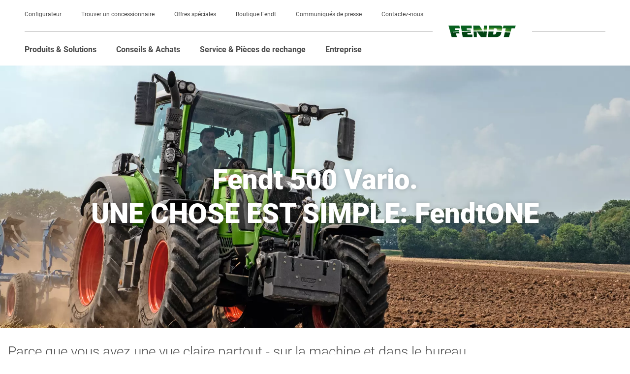

--- FILE ---
content_type: text/html; charset=UTF-8
request_url: https://www.fendt.com/fr/machines-agricoles/tracteurs/fendt-500-vario
body_size: 20881
content:
<!DOCTYPE html>
<html lang="fr"
      class="customer-styles"
      data-pagename="Fendt 500 Vario Gen3">

  <head>
    <script>
      window.dataLayer = window.dataLayer || [];
      window.dataLayer.push( {"page":{"trafficType":"external","brand":"Fendt","pageType":"Produits & Solutions","pageName":"Tracteurs Fendt 500 Vario Gen3","country":"FR","language":"fr","environment":"prod","publishedURL":"https:\/\/www.fendt.com\/fr\/machines-agricoles\/tracteurs\/fendt-500-vario.html"}} );

      
      var phpSelf =
        "/fr/machines-agricoles__tracteurs__fendt-500-vario.html;";
      if (!phpSelf.includes("404")) {
        document.cookie = "lastValidURL=" +
          "/fr/machines-agricoles__tracteurs__fendt-500-vario.html;"
      }

    </script>
    <!-- Google Tag Manager -->
    <script>
      (function(w, d, s, l, i) {
        w[l] = w[l] || [];
        w[l].push({
          'gtm.start': new Date().getTime(),
          event: 'gtm.js'
        });
        var f = d.getElementsByTagName(s)[0],
          j = d.createElement(s),
          dl = l != 'dataLayer' ? '&l=' + l : '';
        j.async = true;
        j.src = 'https://www.googletagmanager.com/gtm.js?id=' + i + dl;
        f.parentNode.insertBefore(j, f);
      })(window, document, 'script', 'dataLayer', 'GTM-WN9HZHD');

    </script>
    <!-- End Google Tag Manager -->
    
    <title>
            Tracteurs Fendt 500 Vario Gen3          </title>
    <!-- Published: 16.01.2026 12:29 //
    GENEVA Page ID: 19600-->
    <meta http-equiv="content-type" content="text/html; charset=utf-8" />
    <meta name="language" content="fr" />
    <meta name="author" content="AGCO Fendt" />
    <meta name="copyright" content="Copyright 2026 AGCO GmbH" />
    <meta name="description" content="Le nouveau Fendt 500 Vario Gen3 est le tracteur polyvalent idéal sur lequel vous pouvez toujours compter. Optez pour le meilleur!">
    <meta name="keywords" content="">
    <meta name="robots" content="index, follow" />
    <meta name="viewport" content="width=device-width, initial-scale=1.0">
    <meta http-equiv="Cache-Control" content="no-cache">
    <meta http-equiv="expires" content="Fri, 09 Jan 26 12:29:47 +0000">

    <meta property="og:type" content="website" />
    <meta property="og:title" content="Tracteurs Fendt 500 Vario Gen3">
    <meta property="og:description" content="Le nouveau Fendt 500 Vario Gen3 est le tracteur polyvalent idéal sur lequel vous pouvez toujours compter. Optez pour le meilleur!">

        <link rel="alternate" hreflang="fr-FR" href="https://www.fendt.com/fr/machines-agricoles/tracteurs/fendt-500-vario" />
    <link rel="canonical" href="https://www.fendt.com/fr/machines-agricoles/tracteurs/fendt-500-vario" />
    <link rel="prefetch shortcut icon" type="image/x-icon" href="https://www.fendt.com/fr/assets/media/layout/favicon.ico" />
    <link rel="prefetch apple-touch-icon-precomposed" href="https://www.fendt.com/fr/assets/media/layout/Fendt_Icon_152x152.png" />
    <link rel="icon" type="image/png" sizes="32x32" href="https://www.fendt.com/fr/assets/media/layout/favicon-32x32.png">
    <link rel="icon" type="image/png" sizes="16x16" href="https://www.fendt.com/fr/assets/media/layout/favicon-16x16.png">

    <link href="https://www.fendt.com/fr/assets/css/fonts.css" rel="prefetch stylesheet">

    <link href="https://www.fendt.com/fr/assets/css/web-global-min.css?v=1.1.1146" rel="stylesheet" />
<link href="https://www.fendt.com/fr/assets/css/web-templates-min.css?v=1.1.1146" rel="stylesheet" />
    <link href="https://www.fendt.com/fr/assets/css/font-awesome-7.0.0.css" rel="stylesheet">

    <script>
      window.yt_layer_text = '<b>Nous avons besoin de votre consentement pour charger des instances Youtube. </b><br><br>Nous utilisons des outils tiers pour charger les instances Youtube. Ce service utilise des cookies pour collecter des données sur vos activités. Veuillez accepter les cookies de niveau 4 "Cartes, personnalisation et analyses" ou vous ne pourrez pas voir les vidéos YouTube.';
      window.yt_layer_more_info = 'En savoir plus';
      window.yt_layer_more_info_link = 'https://www.fendt.com/fr/respect-de-la-vie-privee';
      window.yt_layer_watch_video = 'Ouvrir les préférences de cookies';
      window.gmap_layer_title = 'Nous avons besoin de votre consentement pour charger les instances de Google Maps.';
      window.gmap_layer_text = 'Nous utilisons des outils tiers pour charger les instances de Google Maps. Ce service utilise des cookies pour collecter des données sur vos activités. Veuillez accepter les cookies de niveau 4 &quot;Maps, personnalisation & Analytics&quot; ou vous ne pourrez pas utiliser Google Maps.';
      window.gmap_layer_button = 'OUVRIR LES PRÉFÉRENCES EN MATIÈRE DE COOKIES';
    </script>
    <script rel="prefetch" type="text/javascript" src="https://www.fendt.com/fr/assets/js/vendor.js"></script>
    <script src="https://www.fendt.com/fr/assets/js/web-global-min.js?v=1.1.1146" rel="prefetch"></script>
<script src="https://www.fendt.com/fr/assets/js/web-templates-min.js?v=1.1.1146" rel="prefetch"></script>

    <svg style="position: absolute; width: 0; height: 0; overflow: hidden;"
         version="1.1"
         xmlns="http://www.w3.org/2000/svg"
         xmlns:xlink="http://www.w3.org/1999/xlink">
      <defs>
        <symbol id="360-icon"
                viewBox="0 0 19.53 19.55">
          <title>360-icon</title>
          <path
                d="M0,9.78H.91a8.84,8.84,0,0,0,4.41,7.67,8.7,8.7,0,0,0,4.44,1.19,8.58,8.58,0,0,0,5.35-1.8L13.75,15.7,18.07,14l-.76,4.59-1.46-1.22a9.48,9.48,0,0,1-6.08,2.13A9.49,9.49,0,0,1,6,18.77a9.67,9.67,0,0,1-5.2-5.2A9.49,9.49,0,0,1,0,9.78ZM1.47,5.5,2.26.92,3.75,2.12A9.34,9.34,0,0,1,9.77,0a9.52,9.52,0,0,1,4.88,1.31,9.77,9.77,0,0,1,3.57,3.56,9.54,9.54,0,0,1,1.32,4.91h-.91a8.84,8.84,0,0,0-4.41-7.67A8.7,8.7,0,0,0,9.77.92a8.41,8.41,0,0,0-5.28,1.8L5.8,3.85ZM3.6,11.94A2.76,2.76,0,0,0,5,12.26a2.07,2.07,0,0,0,1.34-.4,1.25,1.25,0,0,0,.49-1,1,1,0,0,0-.28-.73,1.31,1.31,0,0,0-.73-.36v0a1.06,1.06,0,0,0,.85-1.07,1,1,0,0,0-.4-.81,1.67,1.67,0,0,0-1.1-.33,2.41,2.41,0,0,0-1.38.34L4,8.62a2.12,2.12,0,0,1,.94-.27q.63,0,.63.48a.45.45,0,0,1-.23.42,1,1,0,0,1-.54.13h-.4v.76h.4q.91,0,.91.67a.5.5,0,0,1-.21.42,1,1,0,0,1-.6.16,1.87,1.87,0,0,1-1.06-.27Zm3.8-1.71a2.22,2.22,0,0,0,.47,1.45,1.64,1.64,0,0,0,1.35.57,1.63,1.63,0,0,0,1.21-.48,1.61,1.61,0,0,0,.48-1.17,1.47,1.47,0,0,0-.4-1.09,1.36,1.36,0,0,0-1-.4,1.24,1.24,0,0,0-1,.36h0A1.42,1.42,0,0,1,10,8.38a2.55,2.55,0,0,1,.42,0V7.52H10a2.78,2.78,0,0,0-1.77.67A2.68,2.68,0,0,0,7.4,10.23Zm1.06.31a.74.74,0,0,1,0-.27.7.7,0,0,1,.64-.4.59.59,0,0,1,.5.22.9.9,0,0,1,.17.57,1,1,0,0,1-.16.57.53.53,0,0,1-.45.22.63.63,0,0,1-.54-.26A1.09,1.09,0,0,1,8.46,10.54ZM11.3,9.9a3.25,3.25,0,0,0,.45,1.7,1.42,1.42,0,0,0,1.27.66,1.48,1.48,0,0,0,1.3-.65,3,3,0,0,0,.45-1.74,3.12,3.12,0,0,0-.42-1.7,1.41,1.41,0,0,0-1.28-.66,1.5,1.5,0,0,0-1.32.66A3,3,0,0,0,11.3,9.9Zm1.09,0q0-1.57.64-1.57t.66,1.57q0,1.58-.66,1.58T12.39,9.87Zm2.79-1.46a1,1,0,0,0,.3.71,1.06,1.06,0,0,0,.78.29A1.05,1.05,0,0,0,17,9.12a1,1,0,0,0,.31-.74,1,1,0,0,0-1.06-1,1,1,0,0,0-1.07,1.07Zm.55,0A.57.57,0,0,1,15.88,8a.47.47,0,0,1,.37-.17.46.46,0,0,1,.37.16.59.59,0,0,1,.13.39.55.55,0,0,1-.14.38.47.47,0,0,1-.37.16.5.5,0,0,1-.37-.16A.52.52,0,0,1,15.73,8.38Z" />
        </symbol>
        <symbol id="download"
                viewBox="0 0 29.45 63.69">
          <title>download</title>
          <path
                d="M13.94,52.15,0,38.07l1.69-1.6L14.76,49.69,27.83,36.48l1.62,1.6L15.58,52.15l-.82.75ZM0,56.39v7.3H29.45v-7.3ZM16,0H13.46V43.79H16Z" />
        </symbol>
        <symbol id="arrow"
                viewBox="0 0 7.89 14.34">
          <title>left-arrow</title>
          <path d="M0,7.17,7.17,0l.72.67L1.37,7.17l6.52,6.5-.72.67Z" />
        </symbol>
        <symbol id="doublearrow"
                viewBox="0 0 16.12 14.11">
          <title>left-doublearrow</title>
          <path d="M0,7.05,7.11,0l.58.61L1.19,7.05l6.5,6.44-.58.61Zm8.43,0L15.54,0l.58.61L9.62,7.05l6.5,6.44-.58.61Z" />
        </symbol>
        <symbol id="nav-dot"
                viewBox="0 0 14.66 14.66">
          <title>nav-dot</title>
          <path
                d="M0,7.32A7.25,7.25,0,0,1,1,3.59,7.09,7.09,0,0,1,3.66.95,7.32,7.32,0,0,1,7.32,0a7.31,7.31,0,0,1,6.35,3.64,7.18,7.18,0,0,1,1,3.68,7.18,7.18,0,0,1-1,3.68A7.31,7.31,0,0,1,11,13.67a7.18,7.18,0,0,1-3.68,1,7.06,7.06,0,0,1-5.2-2.12A7.1,7.1,0,0,1,0,7.32Z" />
        </symbol>
        <symbol id="pdf-icon"
                viewBox="0 0 21.83 30.54">
          <title>pdf-icon</title>
          <path
                d="M0,30.54V8.44H8.46V0h31.83V30.54ZM1.43,7,7.05,1.42V7ZM2.51,20.4H4.34V18.06h.21l.25,0a3.28,3.28,0,0,0,2.25-.7,2.15,2.15,0,0,0,.67-1.71A2,2,0,0,0,7,14a3.68,3.68,0,0,0-2.21-.54,20.33,20.33,0,0,0-2.25.15Zm1.83-3.74V14.91a2.75,2.75,0,0,1,.55,0q1,0,1,.85a.85.85,0,0,1-.32.69,1.29,1.29,0,0,1-.84.26A1.72,1.72,0,0,1,4.34,16.66Zm3.94,3.68a11.55,11.55,0,0,0,1.83.13,5.26,5.26,0,0,0,3.24-.83,3.44,3.44,0,0,0,1.19-2.83,3,3,0,0,0-1.25-2.62,4.73,4.73,0,0,0-2.82-.7,15.06,15.06,0,0,0-2.19.15ZM10.11,19l0-4a1.88,1.88,0,0,1,.55-.06,1.88,1.88,0,0,1,1.38.51,2,2,0,0,1,.51,1.48A2.1,2.1,0,0,1,12,18.48a2.15,2.15,0,0,1-1.51.51A1.87,1.87,0,0,1,10.11,19Zm5.34,1.43h1.83V17.77H19.7V16.31H17.28V15h3.56V13.54h-4.4Z" />
        </symbol>
        <symbol id="rss-icon"
                viewBox="0 0 700 700">
            <title>rss-icon</title>
            <style type="text/css">
                  .st0{fill:#005E1D;}
            </style>
            <path class="st0" d="M84.8,539.3C42,539.3,7.1,574.2,7.1,617s34.9,77.7,77.7,77.7s77.7-34.9,77.7-77.7S127.7,539.3,84.8,539.3z"/>
            <path class="st0" d="M25.3,315.5c-9.5,0-17.2,7.7-17.2,17.2v103.4c0,9.5,7.7,17.2,17.2,17.2c123.6,0,224.1,100.5,224.1,224.1
                  c0,9.5,7.7,17.2,17.2,17.2h103.4c9.5,0,17.2-7.7,17.2-17.2C387.3,477.9,224.9,315.5,25.3,315.5z"/>
            <path class="st0" d="M25.3,5.3C15.8,5.3,8.1,13,8.1,22.5v137.9c0,9.5,7.7,17.2,17.2,17.2c275.6,0,499.9,224.3,499.9,499.9
                  c0,9.5,7.7,17.2,17.2,17.2h137.9c9.5,0,17.2-7.7,17.2-17.2C697.6,306.8,396,5.3,25.3,5.3z"/>
        </symbol>
        <symbol id="search-icon"
                viewBox="0 0 14.66 14.66">
          <title>search-icon</title>
          <path
                d="M0,5.65a5.43,5.43,0,0,1,1.66-4A5.49,5.49,0,0,1,5.68,0a5.45,5.45,0,0,1,4,1.66,5.45,5.45,0,0,1,1.66,4,5.73,5.73,0,0,1-.83,3l4.16,4.16-1.83,1.86L8.63,10.47a5.31,5.31,0,0,1-3,.85,5.49,5.49,0,0,1-4-1.65A5.45,5.45,0,0,1,0,5.65Zm2.65-3a4.13,4.13,0,0,0-1.25,3,4.11,4.11,0,0,0,1.25,3,4.13,4.13,0,0,0,3,1.25,4.1,4.1,0,0,0,3-1.25,4.12,4.12,0,0,0,1.25-3,4.12,4.12,0,0,0-1.25-3,4.11,4.11,0,0,0-3-1.25A4.11,4.11,0,0,0,2.65,2.63Z" />
        </symbol>
        <symbol id="spot-icon"
                viewBox="0 0 1133.96 1134.02"
                xmlns="http://www.w3.org/2000/svg">
          <title>spot-icon</title>
          <path class="ast0"
                d="M680.7 633.5c-6.32 17.33-14.97 34.14-25.63 52.41 19.87-7.45 36.7-22.32 48.74-40.42 12.18-18.12 19.24-39.78 20.92-61.71 1.68-21.95-1.96-44.3-10.73-64.14-8.78-19.79-22.5-37.22-40.14-48.53 7.96 19.32 13.84 37.5 17 55.79 3.22 18.22 3.95 36.29 2.18 54.1-1.83 17.82-6.11 35.21-12.34 52.5z"
                fill="none" />
          <path class="ast1"
                d="M567.03 0C253.88 0 0 253.88 0 567.03 0 689.74 32.73 795.21 99 888l186.93-155.79 11.03 13.15 39.85-34.01c-69.33-112.82-47.44-262.85 56.98-350.47 114.82-96.36 286.63-81.27 382.93 33.49 96.36 114.82 81.39 286.63-33.44 382.99-104.42 87.62-255.94 83.16-355.04-4.74l-39.85 34.07 11.03 13.09-185.9 155.46c89.1 85.9 206.25 142.9 336.35 155.91 18.8 1.89 37.84 2.86 57.15 2.86 19.32 0 38.35-.97 57.15-2.86C910.47 1102.51 1134 860.86 1134 567.03 1134 253.88 880.18 0 567.03 0z"
                fill="#07601f" />
          <path class="ast0"
                d="M713.99 519.63c-8.78-19.79-22.5-37.22-40.14-48.53 7.96 19.32 13.84 37.5 17 55.79 3.22 18.22 3.95 36.29 2.18 54.1-1.82 17.82-6.09 35.21-12.32 52.5-6.32 17.33-14.97 34.14-25.63 52.41 19.87-7.45 36.7-22.32 48.74-40.42 12.18-18.12 19.24-39.78 20.92-61.71 1.67-21.94-1.98-44.29-10.75-64.14z"
                fill="none" />
          <path class="ast1"
                d="M724.2 438.43c-72.07-85.85-200.5-97.05-286.34-25.03-85.85 72.07-97.11 200.5-25.09 286.4 72.07 85.9 200.55 97.11 286.4 25.03s97.1-200.5 25.03-286.4zm-20.39 207.06c-12.04 18.1-28.87 32.97-48.74 40.42 10.66-18.27 19.31-35.08 25.63-52.41 6.23-17.29 10.5-34.67 12.32-52.5 1.77-17.81 1.04-35.89-2.18-54.1-3.15-18.29-9.04-36.48-17-55.79 17.64 11.3 31.36 28.74 40.14 48.53 8.77 19.84 12.41 42.19 10.73 64.14-1.66 21.93-8.72 43.59-20.9 61.71z"
                fill="#07601f" />
        </symbol>
        <symbol id="subnavi-icon"
                viewBox="0 0 30.54 11.87">
          <title>subnavi-icon</title>
          <path d="M0,3.82V0H3.82V3.82Zm0,8.05V8.05H3.82v3.82ZM7.4,3.82V0H30.54V3.82Zm0,8.05V8.05H30.54v3.82Z" />
        </symbol>
        <symbol id="close-icon"
                viewBox="0 0 30.54 11.87">
          <title>close-icon</title>
          <path
                d="M21,2.11l-8.37,8.37L21,18.84,18.84,21l-8.37-8.37L2.11,21,0,18.84l8.37-8.37L0,2.11,2.11,0l8.37,8.37L18.84,0Z" />
        </symbol>
        <symbol id="info-icon"
                viewBox="0 0 60 60">
          <title>info-icon</title>
          <path
                d="M29.25,4.69A24.56,24.56,0,1,1,4.69,29.25,24.58,24.58,0,0,1,29.25,4.69m0-4.69A29.25,29.25,0,1,0,58.5,29.25,29.25,29.25,0,0,0,29.25,0Z" />
          <path d="M24.63,14.69a4.11,4.11,0,0,1,4.16-4.08,4,4,0,0,1,4.08,4.08,4.12,4.12,0,0,1-8.24,0Z" />
          <path
                d="M32.73,40.62V21.13H21.85v3.26c3.52.43,3.92.64,3.92,4.43v11.8c0,4.08-.48,4.36-4.4,4.72v1.79H37.13V45.34C33.13,45,32.73,44.69,32.73,40.62Z" />
        </symbol>
      </defs>
    </svg>
    
        <meta name="country_abbreviation"
          content="FRA" />

    <style>
      :root {
        --vw100: 100vw;
      }

    </style>
      <!-- Rich snippets for local-business -->
      <script type="application/ld+json">
            {
                  "@context": "https://schema.org",
                  "@type": "Organization",
                  "image": [
                        "https://www.fendt.com/de/assets/media/layout/FENDT_Horizont_MAIN.svg"
                  ],
                  "name": "AGCO GmbH, Fendt-Marketing",
                  "address": {
                  "@type": "PostalAddress",
                  "streetAddress": "Johann-Georg-Fendt-Straße 4",
                  "addressLocality": "Marktoberdorf",
                  "addressRegion": "Bavaria",
                  "postalCode": "87616",
                  "addressCountry": "DE"
                  },
                  "url": "https://www.fendt.com/",
                  "telephone": "+4908342770"
            }
      </script>
  </head>

  <body>

    <div id="consent_blackbar"></div>

    <script async="async" src='https://consent.trustarc.com/notice?domain=agco_fendt.com&c=teconsent&js=nj&noticeType=bb&crossorigin=""&text=true&gtm=1&pn=1&pcookie'></script>

        
    <div class="nav-background-layer"></div>

    
    <div id=""
         class="container-fluid">

      <header class="header2023">

  <div class="top-country-banner" id="countryBanner">
    <div class="top-country-banner__inner">
      <div class="top-country-banner__text">
              </div>
      <a class="top-country-banner__cta" href="https://www.fendt.com/choose_country" rel="nofollow">
        Country Selection <span class="symbol_raquo" aria-hidden="true">
          <svg xmlns="http://www.w3.org/2000/svg" width="19.374" height="12.374" viewBox="0 0 19.374 12.374">
            <g id="Gruppe_2" data-name="Gruppe 2" transform="translate(-516.407 -4844.369)">
              <path id="Pfad_217" data-name="Pfad 217" d="M5041.857,6979.056v8h-8" transform="translate(-7978.005 3475.093) rotate(-45)" fill="none" stroke="#fff" stroke-width="1.5"/>
              <path id="Pfad_218" data-name="Pfad 218" d="M5041.857,6979.056v8h-8" transform="translate(-7971.005 3475.093) rotate(-45)" fill="none" stroke="#fff" stroke-width="1.5"/>
            </g>
          </svg>
        </span>
      </a>
      <button class="top-country-banner__close" aria-label="Close">
        <svg id="close" xmlns="http://www.w3.org/2000/svg" width="16" height="16" viewBox="0 0 16 16">
          <path id="Pfad_840" data-name="Pfad 840" d="M15.707.293a1,1,0,0,1,0,1.414l-14,14A1,1,0,0,1,.293,14.293l14-14A1,1,0,0,1,15.707.293Z" transform="translate(0 0)" fill="#fff" fill-rule="evenodd"/>
          <path id="Pfad_841" data-name="Pfad 841" d="M15.707,15.707a1,1,0,0,1-1.414,0l-14-14A1,1,0,0,1,1.707.293l14,14A1,1,0,0,1,15.707,15.707Z" transform="translate(0 0)" fill="#fff" fill-rule="evenodd"/>
        </svg>
      </button>
    </div>
  </div>

<script>
(function () {
  var banner = document.getElementById('countryBanner');
  if (!banner) return;

  var meta = document.querySelector('meta[name="country_abbreviation"]');
  var abbr = (meta && meta.getAttribute('content') || '').toUpperCase();

  function getCookie(name){
    var m = document.cookie.match(new RegExp('(?:^|; )' + name.replace(/[-.$?*|{}()[\]\\/+^]/g, '\\$&') + '=([^;]*)'));
    return m ? decodeURIComponent(m[1]) : null;
  }

  if (abbr !== 'INT' || getCookie('show_country_banner') === 'false') {
    banner.remove();
    document.documentElement.style.setProperty('--banner-offset','0px');
    return;
  }

  // Show banner and push page down
  banner.style.display = '';
  function setOffset(){
    document.documentElement.style.setProperty('--banner-offset', banner.getBoundingClientRect().height + 'px');
  }
  setOffset();
  window.addEventListener('resize', setOffset);
  if (document.fonts && document.fonts.ready) document.fonts.ready.then(setOffset);

  // Close sets cookie=false
  var closeBtn = banner.querySelector('.top-country-banner__close');
  if (closeBtn) {
    closeBtn.addEventListener('click', function () {
      banner.remove();
      document.documentElement.style.setProperty('--banner-offset', '0px');
      var host = location.hostname.replace(/^[^.]+(?=\.)/, '');
      document.cookie = [
        "show_country_banner=false",
        "Path=/",
        "Domain=" + host,
        "Max-Age=" + (360*86400),
        "SameSite=Lax",
        (location.protocol === 'https:' ? "Secure" : "")
      ].filter(Boolean).join("; ");
    });
  }
})();
</script>


<div class="country-selection-spacer"></div>

  <a href="javascript:void(0)" class="skip-link skip-link-main-content">Skip to main content</a>
  <a href="javascript:void(0)" class="skip-link skip-link-main-nav">Skip to main navigation</a>
  <a href="javascript:void(0)" class="skip-link skip-link-footer">Skip to footer</a>
  <div class="meta-navigation">
    <ul class="meta-nav-inner">
                  <li class="meta-nav-item"><a href="https://cpq.agcocorp.com/fendt/customer/fr_fr/wholegoods/products" target="_blank" class="" >Configurateur</a></li>
                  <li class="meta-nav-item"><a href="https://locator.agcocorp.com/Fendt/fr.html?brand_color=%23005e1d" target="_blank" class="" >Trouver un concessionnaire</a></li>
                  <li class="meta-nav-item"><a href="https://www.fendt.com/fr/conseils-achats/offres-promotions"  class="" >Offres spéciales</a></li>
                  <li class="meta-nav-item"><a href="https://shop.fendt.com/fr" target="_blank" class="" >Boutique Fendt</a></li>
                  <li class="meta-nav-item"><a href="https://www.fendt.com/fr/news-center"  class="" >Communiqués de presse</a></li>
                  <li class="meta-nav-item"><a href="https://www.fendt.com/fr/contact"  class="" >Contactez-nous</a></li>
          </ul>
  </div>
  <div class="logo-area">
        <a href="https://www.fendt.com/fr/" class="logo"><img src="https://www.fendt.com/fr/assets/media/layout/FENDT_Horizont_MAIN.svg" alt="Fendt Logo" /></a>
    <div class="burger" tabindex="0"></div>
  </div>
  <nav class="navigation2023">
    <div class="navigation2023-inner">
      <div class="main-navigation">
        

<ul class="desktop-first nav-level-one-item products nav-level-wrapper" role="menuitem" role="menu" tabindex="0" aria-expanded="false" aria-label="Produits & Solutions">
<li aria-haspopup="true">
  <a href="javascript:void(0);" class="nav-item" tabindex="-1">Produits & Solutions</a>
  <div class="nav-level-four-meta-data">
    </div>
    <div class="desktop-flyout nav-level-two">
    <ul class="desktop-flyout-inner" role="menu">

              <li class="nav-level-two-item nav-level-wrapper">
          <a href="javascript:void(0);" class="nav-item" role="menuitem">Machines agricoles</a>

                    <div class="nav-level-three">

            <a href="javascript:void(0)" class="nav-item nav-back"><span>retour</span></a>
            <a href="https://www.fendt.com/fr/machines-agricoles" class="nav-item nav-back-to-overview" data-url="https://www.fendt.com/fr/machines-agricoles">Vers l'aperçu</a>

            <ul class="nav-level-three-inner nav-inner" role="menu">
                              <li class="nav-level-three-column">
                                  <div class="nav-level-three-item nav-level-wrapper">
                    <a href="https://www.fendt.com/fr/machines-agricoles/tracteurs" role="menuitem" class="nav-item">Tracteurs</a>
                    <div class="nav-level-four-meta-data">
                                        </div>
                                        <div class="nav-level-four">
                      <ul class="nav-level-four-inner nav-inner" role="menu">
                                                  <li class="nav-level-four-item nav-level-wrapper">
                            <a href="https://www.fendt.com/fr/machines-agricoles/tracteurs/fendt-1100-vario-mt" class="nav-item" role="menuitem">Fendt 1100 Vario MT</a>
                            <div class="nav-level-four-meta-data">
                                                          <picture>
                                <source loading="lazy" class="image" alt="Fendt 1100 Vario MT" title="Fendt 1100 Vario MT" draggable="false" srcset="https://www.fendt.com/fr/images/6421914f73d38b247343ce67_1683107951_web_fr-FR.webp" type="image/webp">
                                <img loading="lazy" alt="Fendt 1100 Vario MT" class="image" title="Fendt 1100 Vario MT" src="https://www.fendt.com/fr/images/6421914f73d38b247343ce67_1683107951_web_fr-FR.png">
                              </picture>
                              <div class="content">
                                                              <div class="nav-headline">Fendt 1100 Vario MT</div>
                                                                                            <div class="ps-row">de 376 kW / 511 ch à 495 kW / 673 ch</div>
                                                            </div>
                                                        </div>
                          </li>
                                                  <li class="nav-level-four-item nav-level-wrapper">
                            <a href="https://www.fendt.com/fr/machines-agricoles/tracteurs/fendt-1000-vario-gen4" class="nav-item" role="menuitem">Fendt 1000 Vario Gen4</a>
                            <div class="nav-level-four-meta-data">
                                                          <picture>
                                <source loading="lazy" class="image" alt="Fendt 1000 Vario Gen4" title="Fendt 1000 Vario Gen4" draggable="false" srcset="https://www.fendt.com/fr/images/68ac473aea7bad5f210ef592_1756120891_web_fr-FR.webp" type="image/webp">
                                <img loading="lazy" alt="Fendt 1000 Vario Gen4" class="image" title="Fendt 1000 Vario Gen4" src="https://www.fendt.com/fr/images/68ac473aea7bad5f210ef592_1756120891_web_fr-FR.png">
                              </picture>
                              <div class="content">
                                                              <div class="nav-headline">Fendt 1000 Vario Gen4</div>
                                                                                            <div class="ps-row">de 313 kW / 426 ch à 405 kW / 550 ch</div>
                                                            </div>
                                                        </div>
                          </li>
                                                  <li class="nav-level-four-item nav-level-wrapper">
                            <a href="https://www.fendt.com/fr/machines-agricoles/tracteurs/fendt-1000-vario" class="nav-item" role="menuitem">Fendt 1000 Vario</a>
                            <div class="nav-level-four-meta-data">
                                                          <picture>
                                <source loading="lazy" class="image" alt="Fendt 1000 Vario" title="Fendt 1000 Vario" draggable="false" srcset="https://www.fendt.com/fr/images/642191234bed936f60101699_1679921443_web_fr-FR.webp" type="image/webp">
                                <img loading="lazy" alt="Fendt 1000 Vario" class="image" title="Fendt 1000 Vario" src="https://www.fendt.com/fr/images/642191234bed936f60101699_1679921443_web_fr-FR.jpg">
                              </picture>
                              <div class="content">
                                                              <div class="nav-headline">Fendt 1000 Vario</div>
                                                                                            <div class="ps-row">de 291 kW / 396 ch à 380 kW / 517 ch</div>
                                                            </div>
                                                        </div>
                          </li>
                                                  <li class="nav-level-four-item nav-level-wrapper">
                            <a href="https://www.fendt.com/fr/machines-agricoles/tracteurs/fendt-900-vario-mt" class="nav-item" role="menuitem">Fendt 900 Vario MT</a>
                            <div class="nav-level-four-meta-data">
                                                          <picture>
                                <source loading="lazy" class="image" alt="Fendt 900 Vario MT" title="Fendt 900 Vario MT" draggable="false" srcset="https://www.fendt.com/fr/images/642181544bed936f6010168f_1679917396_web_fr-FR.webp" type="image/webp">
                                <img loading="lazy" alt="Fendt 900 Vario MT" class="image" title="Fendt 900 Vario MT" src="https://www.fendt.com/fr/images/642181544bed936f6010168f_1679917396_web_fr-FR.jpg">
                              </picture>
                              <div class="content">
                                                              <div class="nav-headline">Fendt 900 Vario MT</div>
                                                                                            <div class="ps-row">de 279 kW / 380 ch à 317 kW / 431 ch</div>
                                                            </div>
                                                        </div>
                          </li>
                                                  <li class="nav-level-four-item nav-level-wrapper">
                            <a href="https://www.fendt.com/fr/machines-agricoles/tracteurs/fendt-900-vario" class="nav-item" role="menuitem">Fendt 900 Vario</a>
                            <div class="nav-level-four-meta-data">
                                                          <picture>
                                <source loading="lazy" class="image" alt="Fendt 900 Vario" title="Fendt 900 Vario" draggable="false" srcset="https://www.fendt.com/fr/images/6421909b3e6133689469cde5_1679921307_web_fr-FR.webp" type="image/webp">
                                <img loading="lazy" alt="Fendt 900 Vario" class="image" title="Fendt 900 Vario" src="https://www.fendt.com/fr/images/6421909b3e6133689469cde5_1679921307_web_fr-FR.jpg">
                              </picture>
                              <div class="content">
                                                              <div class="nav-headline">Fendt 900 Vario</div>
                                                                                            <div class="ps-row">de 217 kW / 296 ch à 305 kW / 415 ch</div>
                                                            </div>
                                                        </div>
                          </li>
                                                  <li class="nav-level-four-item nav-level-wrapper">
                            <a href="https://www.fendt.com/fr/machines-agricoles/tracteurs/fendt-800-vario" class="nav-item" role="menuitem">Fendt 800 Vario Gen5</a>
                            <div class="nav-level-four-meta-data">
                                                          <picture>
                                <source loading="lazy" class="image" alt="Fendt 800 Vario Gen5" title="Fendt 800 Vario Gen5" draggable="false" srcset="https://www.fendt.com/fr/images/68ac47f1ee5f72f72b0c6332_1756121074_web_fr-FR.webp" type="image/webp">
                                <img loading="lazy" alt="Fendt 800 Vario Gen5" class="image" title="Fendt 800 Vario Gen5" src="https://www.fendt.com/fr/images/68ac47f1ee5f72f72b0c6332_1756121074_web_fr-FR.png">
                              </picture>
                              <div class="content">
                                                              <div class="nav-headline">Fendt 800 Vario Gen5</div>
                                                                                            <div class="ps-row">ab 208 ch / 283 PS bis 252 kW / 343 ch</div>
                                                            </div>
                                                        </div>
                          </li>
                                                  <li class="nav-level-four-item nav-level-wrapper">
                            <a href="https://www.fendt.com/fr/machines-agricoles/tracteurs/fendt-700-vario-gen7" class="nav-item" role="menuitem">Fendt 700 Vario Gen7.1</a>
                            <div class="nav-level-four-meta-data">
                                                          <picture>
                                <source loading="lazy" class="image" alt="Fendt 700 Vario Gen7.1" title="Fendt 700 Vario Gen7.1" draggable="false" srcset="https://www.fendt.com/fr/images/64218f093e6133689469cde2_1679920906_web_fr-FR.webp" type="image/webp">
                                <img loading="lazy" alt="Fendt 700 Vario Gen7.1" class="image" title="Fendt 700 Vario Gen7.1" src="https://www.fendt.com/fr/images/64218f093e6133689469cde2_1679920906_web_fr-FR.jpg">
                              </picture>
                              <div class="content">
                                                              <div class="nav-headline">Fendt 700 Vario Gen7</div>
                                                                                            <div class="ps-row">de 149 kW / 203 ch à 223 kW / 303 ch</div>
                                                            </div>
                                                        </div>
                          </li>
                                                  <li class="nav-level-four-item nav-level-wrapper">
                            <a href="https://www.fendt.com/fr/machines-agricoles/tracteurs/fendt-700-vario-gen6" class="nav-item" role="menuitem">Fendt 700 Vario Gen6</a>
                            <div class="nav-level-four-meta-data">
                                                          <picture>
                                <source loading="lazy" class="image" alt="Fendt 700 Vario Gen6" title="Fendt 700 Vario Gen6" draggable="false" srcset="https://www.fendt.com/fr/images/64218f894bed936f60101697_1683109485_web_fr-FR.webp" type="image/webp">
                                <img loading="lazy" alt="Fendt 700 Vario Gen6" class="image" title="Fendt 700 Vario Gen6" src="https://www.fendt.com/fr/images/64218f894bed936f60101697_1683109485_web_fr-FR.png">
                              </picture>
                              <div class="content">
                                                              <div class="nav-headline">Fendt 700 Vario Gen6</div>
                                                                                            <div class="ps-row">de 106 kW / 144 ch à 174 kW / 237 ch</div>
                                                            </div>
                                                        </div>
                          </li>
                                                  <li class="nav-level-four-item nav-level-wrapper">
                            <a href="https://www.fendt.com/fr/machines-agricoles/tracteurs/fendt-600-vario" class="nav-item" role="menuitem">Fendt 600 Vario</a>
                            <div class="nav-level-four-meta-data">
                                                          <picture>
                                <source loading="lazy" class="image" alt="Fendt 600 Vario" title="Fendt 600 Vario" draggable="false" srcset="https://www.fendt.com/fr/images/65142381d03f2767b5751c34_1695818625_web_fr-FR.webp" type="image/webp">
                                <img loading="lazy" alt="Fendt 600 Vario" class="image" title="Fendt 600 Vario" src="https://www.fendt.com/fr/images/65142381d03f2767b5751c34_1695818625_web_fr-FR.jpg">
                              </picture>
                              <div class="content">
                                                              <div class="nav-headline">Fendt 600 Vario</div>
                                                                                            <div class="ps-row">de 110 kW / 149 ch à 154 kW / 224 ch</div>
                                                            </div>
                                                        </div>
                          </li>
                                                  <li class="nav-level-four-item nav-level-wrapper">
                            <a href="https://www.fendt.com/fr/machines-agricoles/tracteurs/fendt-500-vario-gen4" class="nav-item" role="menuitem">Fendt 500 Vario Gen4</a>
                            <div class="nav-level-four-meta-data">
                                                          <picture>
                                <source loading="lazy" class="image" alt="Fendt 500 Vario Gen4" title="Fendt 500 Vario Gen4" draggable="false" srcset="https://www.fendt.com/fr/images/68ac485dee5f72f72b0c6340_1756121182_web_fr-FR.webp" type="image/webp">
                                <img loading="lazy" alt="Fendt 500 Vario Gen4" class="image" title="Fendt 500 Vario Gen4" src="https://www.fendt.com/fr/images/68ac485dee5f72f72b0c6340_1756121182_web_fr-FR.png">
                              </picture>
                              <div class="content">
                                                              <div class="nav-headline">Fendt 500 Vario Gen4</div>
                                                                                            <div class="ps-row">de 106 kW / 128 ch à 144 kW / 174 ch</div>
                                                            </div>
                                                        </div>
                          </li>
                                                  <li class="nav-level-four-item nav-level-wrapper">
                            <a href="https://www.fendt.com/fr/machines-agricoles/tracteurs/fendt-500-vario" class="nav-item" role="menuitem">Fendt 500 Vario Gen3</a>
                            <div class="nav-level-four-meta-data">
                                                          <picture>
                                <source loading="lazy" class="image" alt="Fendt 500 Vario Gen3" title="Fendt 500 Vario Gen3" draggable="false" srcset="https://www.fendt.com/fr/images/6421900a3e6133689469cde3_1756219155_web_fr-FR.webp" type="image/webp">
                                <img loading="lazy" alt="Fendt 500 Vario Gen3" class="image" title="Fendt 500 Vario Gen3" src="https://www.fendt.com/fr/images/6421900a3e6133689469cde3_1756219155_web_fr-FR.jpg">
                              </picture>
                              <div class="content">
                                                              <div class="nav-headline">Fendt 500 Vario</div>
                                                                                            <div class="ps-row">de 91 kW / 124 ch à 120 kW / 163 ch</div>
                                                            </div>
                                                        </div>
                          </li>
                                                  <li class="nav-level-four-item nav-level-wrapper">
                            <a href="https://www.fendt.com/fr/machines-agricoles/tracteurs/fendt-300-vario-gen5" class="nav-item" role="menuitem">Fendt 300 Vario Gen5</a>
                            <div class="nav-level-four-meta-data">
                                                          <picture>
                                <source loading="lazy" class="image" alt="Fendt 300 Vario Gen5" title="Fendt 300 Vario Gen5" draggable="false" srcset="https://www.fendt.com/fr/images/68a71eb45db6fcd9860ed243_1755782836_web_fr-FR.webp" type="image/webp">
                                <img loading="lazy" alt="Fendt 300 Vario Gen5" class="image" title="Fendt 300 Vario Gen5" src="https://www.fendt.com/fr/images/68a71eb45db6fcd9860ed243_1755782836_web_fr-FR.png">
                              </picture>
                              <div class="content">
                                                              <div class="nav-headline">Fendt 300 Vario Gen5</div>
                                                                                            <div class="ps-row">de 83 ch / 113 PS à 112 kW / 152 ch</div>
                                                            </div>
                                                        </div>
                          </li>
                                                  <li class="nav-level-four-item nav-level-wrapper">
                            <a href="https://www.fendt.com/fr/machines-agricoles/tracteurs/fendt-300-vario" class="nav-item" role="menuitem">Fendt 300 Vario Gen4</a>
                            <div class="nav-level-four-meta-data">
                                                          <picture>
                                <source loading="lazy" class="image" alt="Fendt 300 Vario Gen4" title="Fendt 300 Vario Gen4" draggable="false" srcset="https://www.fendt.com/fr/images/64219030730231159102fa0c_1679921200_web_fr-FR.webp" type="image/webp">
                                <img loading="lazy" alt="Fendt 300 Vario Gen4" class="image" title="Fendt 300 Vario Gen4" src="https://www.fendt.com/fr/images/64219030730231159102fa0c_1679921200_web_fr-FR.jpg">
                              </picture>
                              <div class="content">
                                                              <div class="nav-headline">Fendt 300 Vario</div>
                                                                                            <div class="ps-row">de 83 kW / 113 ch à 112 kW / 152 ch</div>
                                                            </div>
                                                        </div>
                          </li>
                                                  <li class="nav-level-four-item nav-level-wrapper">
                            <a href="https://www.fendt.com/fr/machines-agricoles/tracteurs/fendt-200-vario" class="nav-item" role="menuitem">Fendt 200 Vario</a>
                            <div class="nav-level-four-meta-data">
                                                          <picture>
                                <source loading="lazy" class="image" alt="Fendt 200 Vario" title="Fendt 200 Vario" draggable="false" srcset="https://www.fendt.com/fr/images/6421811e9cd9382c6b5b287e_1679917342_web_fr-FR.webp" type="image/webp">
                                <img loading="lazy" alt="Fendt 200 Vario" class="image" title="Fendt 200 Vario" src="https://www.fendt.com/fr/images/6421811e9cd9382c6b5b287e_1679917342_web_fr-FR.jpg">
                              </picture>
                              <div class="content">
                                                              <div class="nav-headline">Fendt 200 Vario</div>
                                                                                            <div class="ps-row">de 58 kW / 79 ch à 91 kW / 124 ch</div>
                                                            </div>
                                                        </div>
                          </li>
                                                  <li class="nav-level-four-item nav-level-wrapper">
                            <a href="https://www.fendt.com/fr/machines-agricoles/tracteurs/fendt-200-vfp-vario" class="nav-item" role="menuitem">Fendt 200 VFP Vario</a>
                            <div class="nav-level-four-meta-data">
                                                          <picture>
                                <source loading="lazy" class="image" alt="Fendt 200 VFP Vario" title="Fendt 200 VFP Vario" draggable="false" srcset="" type="image/webp">
                                <img loading="lazy" alt="Fendt 200 VFP Vario" class="image" title="Fendt 200 VFP Vario" src="https://www.fendt.com/fr/images/654d1b85ff57a82794651b97_1699552650_web_fr-FR.jpeg">
                              </picture>
                              <div class="content">
                                                              <div class="nav-headline">Fendt 200 V/F/P Vario</div>
                                                                                            <div class="ps-row">de 58 kW / 79 ch à 91 kW / 124 ch</div>
                                                            </div>
                                                        </div>
                          </li>
                                                  <li class="nav-level-four-item nav-level-wrapper">
                            <a href="https://www.fendt.com/fr/machines-agricoles/tracteurs/fendt-e100-v-vario" class="nav-item" role="menuitem">Fendt e100 V Vario</a>
                            <div class="nav-level-four-meta-data">
                                                        </div>
                          </li>
                                              </ul>
                    </div>
                    
                  </div>
                                </li>

                              <li class="nav-level-three-column">
                                  <div class="nav-level-three-item nav-level-wrapper">
                    <a href="https://www.fendt.com/fr/machines-agricoles/chargeur-frontal/fendt-cargo" role="menuitem" class="nav-item">Chargeur frontal</a>
                    <div class="nav-level-four-meta-data">
                                        </div>
                                        <div class="nav-level-four">
                      <ul class="nav-level-four-inner nav-inner" role="menu">
                                                  <li class="nav-level-four-item nav-level-wrapper">
                            <a href="https://www.fendt.com/fr/machines-agricoles/chargeur-frontal/fendt-cargo" class="nav-item" role="menuitem">Chargeur frontal Fendt Cargo</a>
                            <div class="nav-level-four-meta-data">
                                                          <picture>
                                <source loading="lazy" class="image" alt="Chargeur frontal Fendt Cargo" title="Chargeur frontal Fendt Cargo" draggable="false" srcset="https://www.fendt.com/fr/images/6422fc1af9a5e664c16c94a2_1680014362_web_fr-FR.webp" type="image/webp">
                                <img loading="lazy" alt="Chargeur frontal Fendt Cargo" class="image" title="Chargeur frontal Fendt Cargo" src="https://www.fendt.com/fr/images/6422fc1af9a5e664c16c94a2_1680014362_web_fr-FR.jpg">
                              </picture>
                              <div class="content">
                                                              <div class="nav-headline">Fendt Cargo</div>
                                                                                          </div>
                                                        </div>
                          </li>
                                              </ul>
                    </div>
                    
                  </div>
                                  <div class="nav-level-three-item nav-level-wrapper">
                    <a href="https://www.fendt.com/fr/machines-agricoles/chargeur-telescopique" role="menuitem" class="nav-item">Chargeur Télescopique</a>
                    <div class="nav-level-four-meta-data">
                                        </div>
                                        <div class="nav-level-four">
                      <ul class="nav-level-four-inner nav-inner" role="menu">
                                                  <li class="nav-level-four-item nav-level-wrapper">
                            <a href="https://www.fendt.com/fr/machines-agricoles/chargeur-telescopique/fendt-cargo-t955" class="nav-item" role="menuitem">Fendt Cargo T955</a>
                            <div class="nav-level-four-meta-data">
                                                          <picture>
                                <source loading="lazy" class="image" alt="Fendt Cargo T955" title="Fendt Cargo T955" draggable="false" srcset="https://www.fendt.com/fr/images/64218aeb3e6133689469cddd_1679919851_web_fr-FR.webp" type="image/webp">
                                <img loading="lazy" alt="Fendt Cargo T955" class="image" title="Fendt Cargo T955" src="https://www.fendt.com/fr/images/64218aeb3e6133689469cddd_1679919851_web_fr-FR.jpg">
                              </picture>
                              <div class="content">
                                                              <div class="nav-headline">Fendt Cargo T955</div>
                                                                                            <div class="ps-row">123 kW / 171 ch</div>
                                                            </div>
                                                        </div>
                          </li>
                                                  <li class="nav-level-four-item nav-level-wrapper">
                            <a href="https://www.fendt.com/fr/machines-agricoles/chargeur-telescopique/fendt-cargo-t740" class="nav-item" role="menuitem">Fendt Cargo T740</a>
                            <div class="nav-level-four-meta-data">
                                                          <picture>
                                <source loading="lazy" class="image" alt="Fendt Cargo T740" title="Fendt Cargo T740" draggable="false" srcset="https://www.fendt.com/fr/images/64218b413e6133689469cdde_1679919937_web_fr-FR.webp" type="image/webp">
                                <img loading="lazy" alt="Fendt Cargo T740" class="image" title="Fendt Cargo T740" src="https://www.fendt.com/fr/images/64218b413e6133689469cdde_1679919937_web_fr-FR.jpg">
                              </picture>
                              <div class="content">
                                                              <div class="nav-headline">Fendt Cargo T740</div>
                                                                                            <div class="ps-row">100 kW / 136 ch</div>
                                                            </div>
                                                        </div>
                          </li>
                                              </ul>
                    </div>
                    
                  </div>
                                  <div class="nav-level-three-item nav-level-wrapper">
                    <a href="https://www.fendt.com/fr/machines-agricoles/moissonneuses" role="menuitem" class="nav-item">Moissonneuses</a>
                    <div class="nav-level-four-meta-data">
                                        </div>
                                        <div class="nav-level-four">
                      <ul class="nav-level-four-inner nav-inner" role="menu">
                                                  <li class="nav-level-four-item nav-level-wrapper">
                            <a href="https://www.fendt.com/fr/machines-agricoles/moissonneuses/fendt-ideal" class="nav-item" role="menuitem">Fendt IDEAL</a>
                            <div class="nav-level-four-meta-data">
                                                          <picture>
                                <source loading="lazy" class="image" alt="Fendt IDEAL" title="Fendt IDEAL" draggable="false" srcset="https://www.fendt.com/fr/images/6421922173d38b247343ce69_1679921697_web_fr-FR.webp" type="image/webp">
                                <img loading="lazy" alt="Fendt IDEAL" class="image" title="Fendt IDEAL" src="https://www.fendt.com/fr/images/6421922173d38b247343ce69_1679921697_web_fr-FR.jpg">
                              </picture>
                              <div class="content">
                                                              <div class="nav-headline">Fendt IDEAL</div>
                                                                                            <div class="ps-row">de 336 kW / 451 ch à 483 kW / 647 ch</div>
                                                            </div>
                                                        </div>
                          </li>
                                                  <li class="nav-level-four-item nav-level-wrapper">
                            <a href="https://www.fendt.com/fr/machines-agricoles/moissonneuses/fendt-c-series" class="nav-item" role="menuitem">Fendt C-Series</a>
                            <div class="nav-level-four-meta-data">
                                                          <picture>
                                <source loading="lazy" class="image" alt="Fendt C-Series" title="Fendt C-Series" draggable="false" srcset="https://www.fendt.com/fr/images/642192954bed936f6010169d_1683110179_web_fr-FR.webp" type="image/webp">
                                <img loading="lazy" alt="Fendt C-Series" class="image" title="Fendt C-Series" src="https://www.fendt.com/fr/images/642192954bed936f6010169d_1683110179_web_fr-FR.png">
                              </picture>
                              <div class="content">
                                                              <div class="nav-headline">Fendt C-Series</div>
                                                                                            <div class="ps-row">de 225 kW / 306 ch à 265 kW / 360 ch</div>
                                                            </div>
                                                        </div>
                          </li>
                                                  <li class="nav-level-four-item nav-level-wrapper">
                            <a href="https://www.fendt.com/fr/machines-agricoles/moissonneuses/fendt-c-series-sl" class="nav-item" role="menuitem">Fendt C-Series SL</a>
                            <div class="nav-level-four-meta-data">
                                                          <picture>
                                <source loading="lazy" class="image" alt="Fendt C-Series SL" title="Fendt C-Series SL" draggable="false" srcset="https://www.fendt.com/fr/images/645239959d9cf752e165cd9a_1683110293_web_fr-FR.webp" type="image/webp">
                                <img loading="lazy" alt="Fendt C-Series SL" class="image" title="Fendt C-Series SL" src="https://www.fendt.com/fr/images/645239959d9cf752e165cd9a_1683110293_web_fr-FR.png">
                              </picture>
                              <div class="content">
                                                              <div class="nav-headline">Fendt C-Series SL</div>
                                                                                            <div class="ps-row">225 kW / 306 ch</div>
                                                            </div>
                                                        </div>
                          </li>
                                                  <li class="nav-level-four-item nav-level-wrapper">
                            <a href="https://www.fendt.com/fr/machines-agricoles/moissonneuses/fendt-l-series" class="nav-item" role="menuitem">Fendt L-Series</a>
                            <div class="nav-level-four-meta-data">
                                                          <picture>
                                <source loading="lazy" class="image" alt="Fendt L-Series" title="Fendt L-Series" draggable="false" srcset="https://www.fendt.com/fr/images/6421925f73d38b247343ce6a_1683110225_web_fr-FR.webp" type="image/webp">
                                <img loading="lazy" alt="Fendt L-Series" class="image" title="Fendt L-Series" src="https://www.fendt.com/fr/images/6421925f73d38b247343ce6a_1683110225_web_fr-FR.png">
                              </picture>
                              <div class="content">
                                                              <div class="nav-headline">Fendt L-Series</div>
                                                                                            <div class="ps-row">de 192 kW / 260 ch à 225 kW / 306 ch</div>
                                                            </div>
                                                        </div>
                          </li>
                                                  <li class="nav-level-four-item nav-level-wrapper">
                            <a href="https://www.fendt.com/fr/machines-agricoles/moissonneuses/fendt-corus-500" class="nav-item" role="menuitem">Fendt CORUS 500</a>
                            <div class="nav-level-four-meta-data">
                                                          <picture>
                                <source loading="lazy" class="image" alt="Fendt CORUS 500" title="Fendt CORUS 500" draggable="false" srcset="https://www.fendt.com/fr/images/642192c773d38b247343ce6b_1679921863_web_fr-FR.webp" type="image/webp">
                                <img loading="lazy" alt="Fendt CORUS 500" class="image" title="Fendt CORUS 500" src="https://www.fendt.com/fr/images/642192c773d38b247343ce6b_1679921863_web_fr-FR.jpg">
                              </picture>
                              <div class="content">
                                                              <div class="nav-headline">Fendt CORUS 500</div>
                                                                                            <div class="ps-row">de 136 kW / 185 ch à 192 kW / 260 ch</div>
                                                            </div>
                                                        </div>
                          </li>
                                              </ul>
                    </div>
                    
                  </div>
                                  <div class="nav-level-three-item nav-level-wrapper">
                    <a href="https://www.fendt.com/fr/machines-agricoles/ensileuse/fendt-katana" role="menuitem" class="nav-item">Ensileuse</a>
                    <div class="nav-level-four-meta-data">
                                        </div>
                                        <div class="nav-level-four">
                      <ul class="nav-level-four-inner nav-inner" role="menu">
                                                  <li class="nav-level-four-item nav-level-wrapper">
                            <a href="https://www.fendt.com/fr/machines-agricoles/ensileuse/fendt-katana" class="nav-item" role="menuitem">Fendt Katana</a>
                            <div class="nav-level-four-meta-data">
                                                          <picture>
                                <source loading="lazy" class="image" alt="Fendt Katana" title="Fendt Katana" draggable="false" srcset="https://www.fendt.com/fr/images/642188be4bed936f60101694_1679919294_web_fr-FR.webp" type="image/webp">
                                <img loading="lazy" alt="Fendt Katana" class="image" title="Fendt Katana" src="https://www.fendt.com/fr/images/642188be4bed936f60101694_1679919294_web_fr-FR.jpg">
                              </picture>
                              <div class="content">
                                                              <div class="nav-headline">Fendt Katana</div>
                                                                                            <div class="ps-row">de 478 kW / 650 ch à 623 kW / 847 ch</div>
                                                            </div>
                                                        </div>
                          </li>
                                              </ul>
                    </div>
                    
                  </div>
                                </li>

                              <li class="nav-level-three-column">
                                  <div class="nav-level-three-item nav-level-wrapper">
                    <a href="https://www.fendt.com/fr/machines-agricoles/faucheuses" role="menuitem" class="nav-item">Faucheuses</a>
                    <div class="nav-level-four-meta-data">
                                        </div>
                                        <div class="nav-level-four">
                      <ul class="nav-level-four-inner nav-inner" role="menu">
                                                  <li class="nav-level-four-item nav-level-wrapper">
                            <a href="https://www.fendt.com/fr/machines-agricoles/faucheuses/faucheuses-fendt-slicer" class="nav-item" role="menuitem">Faucheuses à disques Fendt Slicer</a>
                            <div class="nav-level-four-meta-data">
                                                          <picture>
                                <source loading="lazy" class="image" alt="Faucheuses à disques Fendt Slicer" title="Faucheuses à disques Fendt Slicer" draggable="false" srcset="https://www.fendt.com/fr/images/67d29eb78fe73675ea409833_1741856439_web_fr-FR.webp" type="image/webp">
                                <img loading="lazy" alt="Faucheuses à disques Fendt Slicer" class="image" title="Faucheuses à disques Fendt Slicer" src="https://www.fendt.com/fr/images/67d29eb78fe73675ea409833_1741856439_web_fr-FR.png">
                              </picture>
                              <div class="content">
                                                              <div class="nav-headline">Faucheuses à disques Fendt Slicer</div>
                                                                                          </div>
                                                        </div>
                          </li>
                                                  <li class="nav-level-four-item nav-level-wrapper">
                            <a href="https://www.fendt.com/fr/machines-agricoles/faucheuses/faucheuses-frontales-fendt-slicer" class="nav-item" role="menuitem">Faucheuses frontales Fendt Slicer</a>
                            <div class="nav-level-four-meta-data">
                                                          <picture>
                                <source loading="lazy" class="image" alt="Faucheuses frontales Fendt Slicer" title="Faucheuses frontales Fendt Slicer" draggable="false" srcset="https://www.fendt.com/fr/images/642184bd730231159102fa05_1683107537_web_fr-FR.webp" type="image/webp">
                                <img loading="lazy" alt="Faucheuses frontales Fendt Slicer" class="image" title="Faucheuses frontales Fendt Slicer" src="https://www.fendt.com/fr/images/642184bd730231159102fa05_1683107537_web_fr-FR.png">
                              </picture>
                              <div class="content">
                                                              <div class="nav-headline">Faucheuses frontales Fendt Slicer</div>
                                                                                          </div>
                                                        </div>
                          </li>
                                                  <li class="nav-level-four-item nav-level-wrapper">
                            <a href="https://www.fendt.com/fr/machines-agricoles/faucheuses/fendt-slicer-faucheuses-arrieres" class="nav-item" role="menuitem">Faucheuses arrière Fendt Slicer</a>
                            <div class="nav-level-four-meta-data">
                                                          <picture>
                                <source loading="lazy" class="image" alt="Faucheuses arrière Fendt Slicer" title="Faucheuses arrière Fendt Slicer" draggable="false" srcset="https://www.fendt.com/fr/images/67d29ee8c76ecb05991e505d_1741856488_web_fr-FR.webp" type="image/webp">
                                <img loading="lazy" alt="Faucheuses arrière Fendt Slicer" class="image" title="Faucheuses arrière Fendt Slicer" src="https://www.fendt.com/fr/images/67d29ee8c76ecb05991e505d_1741856488_web_fr-FR.png">
                              </picture>
                              <div class="content">
                                                              <div class="nav-headline">Faucheuses arrière Fendt Slicer</div>
                                                                                          </div>
                                                        </div>
                          </li>
                                                  <li class="nav-level-four-item nav-level-wrapper">
                            <a href="https://www.fendt.com/fr/machines-agricoles/faucheuses/combinaisons-de-faucheuses-fendt-slicer" class="nav-item" role="menuitem">Combinaisons de faucheuses Fendt Slicer</a>
                            <div class="nav-level-four-meta-data">
                                                          <picture>
                                <source loading="lazy" class="image" alt="Combinaisons de faucheuses Fendt Slicer" title="Combinaisons de faucheuses Fendt Slicer" draggable="false" srcset="https://www.fendt.com/fr/images/67d29f1faeef7f7aab3f848c_1741856543_web_fr-FR.webp" type="image/webp">
                                <img loading="lazy" alt="Combinaisons de faucheuses Fendt Slicer" class="image" title="Combinaisons de faucheuses Fendt Slicer" src="https://www.fendt.com/fr/images/67d29f1faeef7f7aab3f848c_1741856543_web_fr-FR.png">
                              </picture>
                              <div class="content">
                                                              <div class="nav-headline">Combinaisons de faucheuses Fendt Slicer</div>
                                                                                            <div class="ps-row"></div>
                                                            </div>
                                                        </div>
                          </li>
                                                  <li class="nav-level-four-item nav-level-wrapper">
                            <a href="https://www.fendt.com/fr/machines-agricoles/faucheuses/fendt-slicer-faucheuses-trainees" class="nav-item" role="menuitem">Faucheuses Fendt Slicer traînées</a>
                            <div class="nav-level-four-meta-data">
                                                          <picture>
                                <source loading="lazy" class="image" alt="Faucheuses Fendt Slicer traînées" title="Faucheuses Fendt Slicer traînées" draggable="false" srcset="https://www.fendt.com/fr/images/67d29f57946a64448009d54d_1741856599_web_fr-FR.webp" type="image/webp">
                                <img loading="lazy" alt="Faucheuses Fendt Slicer traînées" class="image" title="Faucheuses Fendt Slicer traînées" src="https://www.fendt.com/fr/images/67d29f57946a64448009d54d_1741856599_web_fr-FR.png">
                              </picture>
                              <div class="content">
                                                              <div class="nav-headline">Faucheuses Fendt Slicer traînées</div>
                                                                                          </div>
                                                        </div>
                          </li>
                                                  <li class="nav-level-four-item nav-level-wrapper">
                            <a href="https://www.fendt.com/fr/machines-agricoles/faucheuses/fendt-cutter" class="nav-item" role="menuitem">Fendt Cutter</a>
                            <div class="nav-level-four-meta-data">
                                                          <picture>
                                <source loading="lazy" class="image" alt="Fendt Cutter" title="Fendt Cutter" draggable="false" srcset="https://www.fendt.com/fr/images/64218621730231159102fa06_1683106585_web_fr-FR.webp" type="image/webp">
                                <img loading="lazy" alt="Fendt Cutter" class="image" title="Fendt Cutter" src="https://www.fendt.com/fr/images/64218621730231159102fa06_1683106585_web_fr-FR.png">
                              </picture>
                              <div class="content">
                                                              <div class="nav-headline">Fendt Cutter</div>
                                                                                          </div>
                                                        </div>
                          </li>
                                              </ul>
                    </div>
                    
                  </div>
                                  <div class="nav-level-three-item nav-level-wrapper">
                    <a href="https://www.fendt.com/fr/machines-agricoles/faneuses" role="menuitem" class="nav-item">Faneuses</a>
                    <div class="nav-level-four-meta-data">
                                        </div>
                                        <div class="nav-level-four">
                      <ul class="nav-level-four-inner nav-inner" role="menu">
                                                  <li class="nav-level-four-item nav-level-wrapper">
                            <a href="https://www.fendt.com/fr/machines-agricoles/faneuses/fendt-lotus" class="nav-item" role="menuitem">Fendt Lotus</a>
                            <div class="nav-level-four-meta-data">
                                                          <picture>
                                <source loading="lazy" class="image" alt="Fendt Lotus" title="Fendt Lotus" draggable="false" srcset="https://www.fendt.com/fr/images/642187be4bed936f60101692_1683106986_web_fr-FR.webp" type="image/webp">
                                <img loading="lazy" alt="Fendt Lotus" class="image" title="Fendt Lotus" src="https://www.fendt.com/fr/images/642187be4bed936f60101692_1683106986_web_fr-FR.png">
                              </picture>
                              <div class="content">
                                                              <div class="nav-headline">Fendt Lotus</div>
                                                                                          </div>
                                                        </div>
                          </li>
                                                  <li class="nav-level-four-item nav-level-wrapper">
                            <a href="https://www.fendt.com/fr/machines-agricoles/faneuses/fendt-twister" class="nav-item" role="menuitem">Fendt Twister</a>
                            <div class="nav-level-four-meta-data">
                                                          <picture>
                                <source loading="lazy" class="image" alt="Fendt Twister" title="Fendt Twister" draggable="false" srcset="https://www.fendt.com/fr/images/642187484bed936f60101691_1683106830_web_fr-FR.webp" type="image/webp">
                                <img loading="lazy" alt="Fendt Twister" class="image" title="Fendt Twister" src="https://www.fendt.com/fr/images/642187484bed936f60101691_1683106830_web_fr-FR.png">
                              </picture>
                              <div class="content">
                                                              <div class="nav-headline">Fendt Twister</div>
                                                                                          </div>
                                                        </div>
                          </li>
                                              </ul>
                    </div>
                    
                  </div>
                                  <div class="nav-level-three-item nav-level-wrapper">
                    <a href="https://www.fendt.com/fr/machines-agricoles/andaineurs" role="menuitem" class="nav-item">Andaineurs</a>
                    <div class="nav-level-four-meta-data">
                                        </div>
                                        <div class="nav-level-four">
                      <ul class="nav-level-four-inner nav-inner" role="menu">
                                                  <li class="nav-level-four-item nav-level-wrapper">
                            <a href="https://www.fendt.com/fr/machines-agricoles/andaineurs/fendt-former" class="nav-item" role="menuitem">Fendt Former</a>
                            <div class="nav-level-four-meta-data">
                                                          <picture>
                                <source loading="lazy" class="image" alt="Fendt Former" title="Fendt Former" draggable="false" srcset="https://www.fendt.com/fr/images/6421883673d38b247343ce63_1683107131_web_fr-FR.webp" type="image/webp">
                                <img loading="lazy" alt="Fendt Former" class="image" title="Fendt Former" src="https://www.fendt.com/fr/images/6421883673d38b247343ce63_1683107131_web_fr-FR.png">
                              </picture>
                              <div class="content">
                                                              <div class="nav-headline">Fendt Former</div>
                                                                                          </div>
                                                        </div>
                          </li>
                                                  <li class="nav-level-four-item nav-level-wrapper">
                            <a href="https://www.fendt.com/fr/machines-agricoles/andaineurs/andaineur-double-rotors-fendt-former" class="nav-item" role="menuitem">Andaineur double rotors Fendt Former</a>
                            <div class="nav-level-four-meta-data">
                                                          <picture>
                                <source loading="lazy" class="image" alt="Andaineur double rotors Fendt Former" title="Andaineur double rotors Fendt Former" draggable="false" srcset="https://www.fendt.com/fr/images/67ceb1159563b928dd7048fd_1741598998_web_fr-FR.webp" type="image/webp">
                                <img loading="lazy" alt="Andaineur double rotors Fendt Former" class="image" title="Andaineur double rotors Fendt Former" src="https://www.fendt.com/fr/images/67ceb1159563b928dd7048fd_1741598998_web_fr-FR.png">
                              </picture>
                              <div class="content">
                                                              <div class="nav-headline">Andaineur double rotors Fendt Former</div>
                                                                                            <div class="ps-row"></div>
                                                            </div>
                                                        </div>
                          </li>
                                              </ul>
                    </div>
                    
                  </div>
                                </li>

                              <li class="nav-level-three-column">
                                  <div class="nav-level-three-item nav-level-wrapper">
                    <a href="https://www.fendt.com/fr/machines-agricoles/presses-a-balles" role="menuitem" class="nav-item">Presses à balles</a>
                    <div class="nav-level-four-meta-data">
                                        </div>
                                        <div class="nav-level-four">
                      <ul class="nav-level-four-inner nav-inner" role="menu">
                                                  <li class="nav-level-four-item nav-level-wrapper">
                            <a href="https://www.fendt.com/fr/machines-agricoles/presses-a-balles/fendt-presse-a-balles-carrees" class="nav-item" role="menuitem">Fendt Presses à balles carrées</a>
                            <div class="nav-level-four-meta-data">
                                                          <picture>
                                <source loading="lazy" class="image" alt="Fendt Presses à balles carrées" title="Fendt Presses à balles carrées" draggable="false" srcset="https://www.fendt.com/fr/images/64218934730231159102fa08_1683104841_web_fr-FR.webp" type="image/webp">
                                <img loading="lazy" alt="Fendt Presses à balles carrées" class="image" title="Fendt Presses à balles carrées" src="https://www.fendt.com/fr/images/64218934730231159102fa08_1683104841_web_fr-FR.png">
                              </picture>
                              <div class="content">
                                                              <div class="nav-headline">Fendt Presses à balles carrées</div>
                                                                                            <div class="ps-row"></div>
                                                            </div>
                                                        </div>
                          </li>
                                                  <li class="nav-level-four-item nav-level-wrapper">
                            <a href="https://www.fendt.com/fr/machines-agricoles/presses-a-balles/fendt-rotana-f-presses-balles-rondes-chambre-fixe" class="nav-item" role="menuitem">Fendt Rotana F</a>
                            <div class="nav-level-four-meta-data">
                                                          <picture>
                                <source loading="lazy" class="image" alt="Fendt Rotana F" title="Fendt Rotana F" draggable="false" srcset="https://www.fendt.com/fr/images/642181c59cd9382c6b5b2880_1683105643_web_fr-FR.webp" type="image/webp">
                                <img loading="lazy" alt="Fendt Rotana F" class="image" title="Fendt Rotana F" src="https://www.fendt.com/fr/images/642181c59cd9382c6b5b2880_1683105643_web_fr-FR.png">
                              </picture>
                              <div class="content">
                                                              <div class="nav-headline">Fendt Rotana F</div>
                                                                                            <div class="ps-row"></div>
                                                            </div>
                                                        </div>
                          </li>
                                                  <li class="nav-level-four-item nav-level-wrapper">
                            <a href="https://www.fendt.com/fr/machines-agricoles/presses-a-balles/fendt-rotana-v-presses-balles-rondes-chambre-variable" class="nav-item" role="menuitem">Fendt Rotana V</a>
                            <div class="nav-level-four-meta-data">
                                                          <picture>
                                <source loading="lazy" class="image" alt="Fendt Rotana V" title="Fendt Rotana V" draggable="false" srcset="https://www.fendt.com/fr/images/6421825a73d38b247343ce5c_1683105494_web_fr-FR.webp" type="image/webp">
                                <img loading="lazy" alt="Fendt Rotana V" class="image" title="Fendt Rotana V" src="https://www.fendt.com/fr/images/6421825a73d38b247343ce5c_1683105494_web_fr-FR.png">
                              </picture>
                              <div class="content">
                                                              <div class="nav-headline">Fendt Rotana V</div>
                                                                                            <div class="ps-row"></div>
                                                            </div>
                                                        </div>
                          </li>
                                              </ul>
                    </div>
                    
                  </div>
                                  <div class="nav-level-three-item nav-level-wrapper">
                    <a href="https://www.fendt.com/fr/machines-agricoles/pulverisateur-phytosanitaire/fendt-rogator-600" role="menuitem" class="nav-item">Pulvérisateur phytosanitaire</a>
                    <div class="nav-level-four-meta-data">
                                        </div>
                                        <div class="nav-level-four">
                      <ul class="nav-level-four-inner nav-inner" role="menu">
                                                  <li class="nav-level-four-item nav-level-wrapper">
                            <a href="https://www.fendt.com/fr/machines-agricoles/pulverisateur-phytosanitaire/fendt-rogator-600" class="nav-item" role="menuitem">Fendt Rogator 600</a>
                            <div class="nav-level-four-meta-data">
                                                          <picture>
                                <source loading="lazy" class="image" alt="Fendt Rogator 600" title="Fendt Rogator 600" draggable="false" srcset="https://www.fendt.com/fr/images/65f01fd1de1a1559b2574c52_1710235602_web_fr-FR.webp" type="image/webp">
                                <img loading="lazy" alt="Fendt Rogator 600" class="image" title="Fendt Rogator 600" src="https://www.fendt.com/fr/images/65f01fd1de1a1559b2574c52_1710235602_web_fr-FR.png">
                              </picture>
                              <div class="content">
                                                              <div class="nav-headline">Fendt Rogator 600</div>
                                                                                          </div>
                                                        </div>
                          </li>
                                              </ul>
                    </div>
                    
                  </div>
                                </li>

                              <div class="nav-level-three-column product-preview">
                </div>
            </ul>

          </div>
                  </li>
              <li class="nav-level-two-item nav-level-wrapper">
          <a href="javascript:void(0);" class="nav-item" role="menuitem">Domaines d'application</a>

                    <div class="nav-level-three">

            <a href="javascript:void(0)" class="nav-item nav-back"><span>retour</span></a>
            <a href="https://www.fendt.com/fr/machines-agricoles" class="nav-item nav-back-to-overview" data-url="https://www.fendt.com/fr/machines-agricoles">Vers l'aperçu</a>

            <ul class="nav-level-three-inner nav-inner" role="menu">
                              <li class="nav-level-three-column">
                                  <div class="nav-level-three-item nav-level-wrapper">
                    <a href="https://www.fendt.com/fr/domaines-dapplication/travail-du-sol" role="menuitem" class="nav-item">Travail du sol</a>
                    <div class="nav-level-four-meta-data">
                                        </div>
                    
                  </div>
                                  <div class="nav-level-three-item nav-level-wrapper">
                    <a href="https://www.fendt.com/fr/domaines-dapplication/gamme-alpine" role="menuitem" class="nav-item">Gamme Fendt Alpine</a>
                    <div class="nav-level-four-meta-data">
                                        </div>
                                        <div class="nav-level-four">
                      <ul class="nav-level-four-inner nav-inner" role="menu">
                                                  <li class="nav-level-four-item nav-level-wrapper">
                            <a href="https://www.fendt.com/fr/domaines-dapplication/gamme-fendt-alpine/gamme-alpine-slicer" class="nav-item" role="menuitem">Fendt Slicer Alpine</a>
                            <div class="nav-level-four-meta-data">
                                                        </div>
                          </li>
                                                  <li class="nav-level-four-item nav-level-wrapper">
                            <a href="https://www.fendt.com/fr/domaines-dapplication/gamme-fendt-alpine/gamme-alpine-twister" class="nav-item" role="menuitem">Fendt Twister Alpine</a>
                            <div class="nav-level-four-meta-data">
                                                        </div>
                          </li>
                                                  <li class="nav-level-four-item nav-level-wrapper">
                            <a href="https://www.fendt.com/fr/domaines-dapplication/gamme-fendt-alpine/gamme-alpine-former" class="nav-item" role="menuitem">Fendt Former Alpine</a>
                            <div class="nav-level-four-meta-data">
                                                        </div>
                          </li>
                                                  <li class="nav-level-four-item nav-level-wrapper">
                            <a href="https://www.fendt.com/fr/domaines-dapplication/gamme-fendt-alpine/gamme-alpine-200-vario" class="nav-item" role="menuitem">Fendt 200 Vario Alpine</a>
                            <div class="nav-level-four-meta-data">
                                                          <picture>
                                <source loading="lazy" class="image" alt="Fendt 200 Vario Alpine" title="Fendt 200 Vario Alpine" draggable="false" srcset="https://www.fendt.com/fr/images/6421811e9cd9382c6b5b287e_1679917342_web_fr-FR.webp" type="image/webp">
                                <img loading="lazy" alt="Fendt 200 Vario Alpine" class="image" title="Fendt 200 Vario Alpine" src="https://www.fendt.com/fr/images/6421811e9cd9382c6b5b287e_1679917342_web_fr-FR.jpg">
                              </picture>
                              <div class="content">
                                                              <div class="nav-headline">Fendt 200 Vario</div>
                                                                                            <div class="ps-row">de 58 kW / 79 ch à 91 kW / 124 ch</div>
                                                            </div>
                                                        </div>
                          </li>
                                              </ul>
                    </div>
                    
                  </div>
                                </li>

                              <li class="nav-level-three-column">
                                </li>

                              <li class="nav-level-three-column">
                                </li>

                              <li class="nav-level-three-column">
                                </li>

                              <div class="nav-level-three-column product-preview">
                </div>
            </ul>

          </div>
                  </li>
              <li class="nav-level-two-item nav-level-wrapper">
          <a href="javascript:void(0);" class="nav-item" role="menuitem">Smart Farming</a>

                    <div class="nav-level-three">

            <a href="javascript:void(0)" class="nav-item nav-back"><span>retour</span></a>
            <a href="https://www.fendt.com/fr/smart-farming" class="nav-item nav-back-to-overview" data-url="https://www.fendt.com/fr/smart-farming">Vers l'aperçu</a>

            <ul class="nav-level-three-inner nav-inner" role="menu">
                              <li class="nav-level-three-column">
                                  <div class="nav-level-three-item nav-level-wrapper">
                    <a href="https://www.fendt.com/fr/smart-farming/fendtone" role="menuitem" class="nav-item">FendtONE</a>
                    <div class="nav-level-four-meta-data">
                                        </div>
                    
                  </div>
                                  <div class="nav-level-three-item nav-level-wrapper">
                    <a href="https://www.fendt.com/fr/smart-farming/systeme-de-guidage" role="menuitem" class="nav-item">Autoguidage avec FendtONE</a>
                    <div class="nav-level-four-meta-data">
                                        </div>
                    
                  </div>
                                  <div class="nav-level-three-item nav-level-wrapper">
                    <a href="https://www.fendt.com/fr/smart-farming/controle-de-machine" role="menuitem" class="nav-item">Commande des machines avec FendtONE</a>
                    <div class="nav-level-four-meta-data">
                                        </div>
                    
                  </div>
                                  <div class="nav-level-three-item nav-level-wrapper">
                    <a href="https://www.fendt.com/fr/smart-farming/agronomie" role="menuitem" class="nav-item">Agronomie avec FendtONE</a>
                    <div class="nav-level-four-meta-data">
                                        </div>
                    
                  </div>
                                  <div class="nav-level-three-item nav-level-wrapper">
                    <a href="https://www.fendt.com/fr/smart-farming/telemetrie" role="menuitem" class="nav-item">Télémétrie avec FendtONE</a>
                    <div class="nav-level-four-meta-data">
                                        </div>
                    
                  </div>
                                </li>

                              <li class="nav-level-three-column">
                                </li>

                              <li class="nav-level-three-column">
                                </li>

                              <li class="nav-level-three-column">
                                </li>

                              <div class="nav-level-three-column product-preview">
                </div>
            </ul>

          </div>
                  </li>
              <li class="nav-level-two-item nav-level-wrapper">
          <a href="javascript:void(0);" class="nav-item" role="menuitem">Accessoires originaux & technologie</a>

                    <div class="nav-level-three">

            <a href="javascript:void(0)" class="nav-item nav-back"><span>retour</span></a>
            <a href="internal:" class="nav-item nav-back-to-overview" data-url="internal:">Vers l'aperçu</a>

            <ul class="nav-level-three-inner nav-inner" role="menu">
                              <li class="nav-level-three-column">
                                  <div class="nav-level-three-item nav-level-wrapper">
                    <a href="https://www.fendt.com/fr/accessoires-originaux-technologie/ergosteer-et-manutention-des-masses-de-roues" role="menuitem" class="nav-item">Accessoires originaux</a>
                    <div class="nav-level-four-meta-data">
                                        </div>
                                        <div class="nav-level-four">
                      <ul class="nav-level-four-inner nav-inner" role="menu">
                                                  <li class="nav-level-four-item nav-level-wrapper">
                            <a href="https://www.fendt.com/fr/accessoires-originaux-technologie/vue-densemble-accessoires-machines" class="nav-item" role="menuitem">Accessoires machines I Aperçu</a>
                            <div class="nav-level-four-meta-data">
                                                        </div>
                          </li>
                                                  <li class="nav-level-four-item nav-level-wrapper">
                            <a href="https://www.fendt.com/fr/accessoires-originaux-technologie/ergosteer-et-manutention-des-masses-de-roues" class="nav-item" role="menuitem">Fendt ErgoSteer & manutention des masses de roues</a>
                            <div class="nav-level-four-meta-data">
                                                        </div>
                          </li>
                                              </ul>
                    </div>
                    
                  </div>
                                  <div class="nav-level-three-item nav-level-wrapper">
                    <a href="https://www.fendt.com/fr/accessoires-originaux-technologie/fendt-variogrip" role="menuitem" class="nav-item">Technologies</a>
                    <div class="nav-level-four-meta-data">
                                        </div>
                                        <div class="nav-level-four">
                      <ul class="nav-level-four-inner nav-inner" role="menu">
                                                  <li class="nav-level-four-item nav-level-wrapper">
                            <a href="https://www.fendt.com/fr/accessoires-originaux-technologie/la-fenaison-avec-l-adn-fendt" class="nav-item" role="menuitem">La fenaison avec l'«ADN Fendt»</a>
                            <div class="nav-level-four-meta-data">
                                                        </div>
                          </li>
                                                  <li class="nav-level-four-item nav-level-wrapper">
                            <a href="https://www.fendt.com/fr/accessoires-originaux-technologie/fendt-variogrip" class="nav-item" role="menuitem">Système de télégonflage intégré Fendt VarioGrip</a>
                            <div class="nav-level-four-meta-data">
                                                        </div>
                          </li>
                                              </ul>
                    </div>
                    
                  </div>
                                </li>

                              <li class="nav-level-three-column">
                                </li>

                              <li class="nav-level-three-column">
                                </li>

                              <li class="nav-level-three-column">
                                </li>

                              <div class="nav-level-three-column product-preview">
                </div>
            </ul>

          </div>
                  </li>
      
    </ul>
  </div>
  </li>
</ul>
        
<ul class="nav-level-two remaining" role="menu">
<li class="desktop-first nav-level-two-item nav-level-wrapper" aria-haspopup="true" tabindex="0" role="menuitem" aria-label="Conseils & Achats">
  <a href="javascript:void(0);" class="nav-item" tabindex="-1">Conseils & Achats</a>

    <div class="desktop-flyout nav-level-three">
    <div class="desktop-flyout-inner">
      <a href="javascript:void(0)" class="nav-item nav-back"><span>retour</span></a>
      <a href="javascript:void(0)" class="nav-item nav-back-to-overview">Vers l'aperçu</a>

      <div class="nav-level-three-inner nav-inner">
                  <ul class="nav-level-three-column" role="menu">
                      <li class="nav-level-three-item nav-level-wrapper">
              <a href="https://www.fendt.com/fr/conseils-achats/offres-promotions" class="nav-item" role="menuitem" data-url="https://www.fendt.com/fr/conseils-achats/offres-promotions">Offres & Promotions</a>

              
            </li>
                      <li class="nav-level-three-item nav-level-wrapper">
              <a href="https://www.fendt.com/fr/conseils-achats/fendt-distribution" class="nav-item" role="menuitem" data-url="https://www.fendt.com/fr/conseils-achats/fendt-distribution">Fendt Distribution</a>

              
            </li>
                      <li class="nav-level-three-item nav-level-wrapper">
              <a href="https://www.fendt.com/fr/conseils-achats/repertoire-des-concessionnaires" class="nav-item" role="menuitem" data-url="https://www.fendt.com/fr/conseils-achats/repertoire-des-concessionnaires">Répertoire des concessionnaires</a>

              
            </li>
                      <li class="nav-level-three-item nav-level-wrapper">
              <a href="https://www.fendt.com/fr/conseils-achats/service-de-demonstration" class="nav-item" role="menuitem" data-url="https://www.fendt.com/fr/conseils-achats/service-de-demonstration">Service de démonstration</a>

              
            </li>
                      <li class="nav-level-three-item nav-level-wrapper">
              <a href="https://www.fendt.com/fr/conseils-achats/prospectus-pdf" class="nav-item" role="menuitem" data-url="https://www.fendt.com/fr/conseils-achats/prospectus-pdf">Prospectus PDF</a>

              
            </li>
                    </ul>

                  <ul class="nav-level-three-column" role="menu">
                      <li class="nav-level-three-item nav-level-wrapper">
              <a href="https://www.fendt.com/fr/conseils-achats/financement" class="nav-item" role="menuitem" data-url="https://www.fendt.com/fr/conseils-achats/financement">Financement</a>

              
            </li>
                      <li class="nav-level-three-item nav-level-wrapper">
              <a href="https://www.fendt.com/fr/conseils-achats/garantie-de-fendt-avec-fendt-care" class="nav-item" role="menuitem" data-url="https://www.fendt.com/fr/conseils-achats/garantie-de-fendt-avec-fendt-care">Garantie de Fendt avec Fendt Care</a>

              
            </li>
                      <li class="nav-level-three-item nav-level-wrapper">
              <a href="https://www.fendt.com/fr/conseils-achats/rapports-dessai" class="nav-item" role="menuitem" data-url="https://www.fendt.com/fr/conseils-achats/rapports-dessai">Rapports d'essai</a>

              
            </li>
                    </ul>

                  <ul class="nav-level-three-column" >
                    </ul>

                  <ul class="nav-level-three-column" >
                    </ul>

              </div>

    </div>
  </div>
  
</li>
<li class="desktop-first nav-level-two-item nav-level-wrapper" aria-haspopup="true" tabindex="0" role="menuitem" aria-label="Service & Pièces de rechange">
  <a href="javascript:void(0);" class="nav-item" tabindex="-1">Service & Pièces de rechange</a>

    <div class="desktop-flyout nav-level-three">
    <div class="desktop-flyout-inner">
      <a href="javascript:void(0)" class="nav-item nav-back"><span>retour</span></a>
      <a href="javascript:void(0)" class="nav-item nav-back-to-overview">Vers l'aperçu</a>

      <div class="nav-level-three-inner nav-inner">
                  <ul class="nav-level-three-column" role="menu">
                      <li class="nav-level-three-item nav-level-wrapper">
              <a href="https://www.fendt.com/fr/service-pieces-de-rechange/apercu-des-services-fendt" class="nav-item" role="menuitem" data-url="https://www.fendt.com/fr/service-pieces-de-rechange/apercu-des-services-fendt">Aperçu des services Fendt</a>

              
            </li>
                      <li class="nav-level-three-item nav-level-wrapper">
              <a href="https://www.fendt.com/fr/service-pieces-de-rechange/mises-a-jour-du-logiciel" class="nav-item" role="menuitem" data-url="https://www.fendt.com/fr/service-pieces-de-rechange/mises-a-jour-du-logiciel">Mises à jour du logiciel</a>

              
            </li>
                      <li class="nav-level-three-item nav-level-wrapper">
              <a href="https://www.fendt.com/fr/service-pieces-de-rechange/pieces-de-rechange" class="nav-item" role="menuitem" data-url="https://www.fendt.com/fr/service-pieces-de-rechange/pieces-de-rechange">Pièces de rechange</a>

              
            </li>
                      <li class="nav-level-three-item nav-level-wrapper">
              <a href="https://www.fendt.com/fr/service-pieces-de-rechange/fendt-service-apps" class="nav-item" role="menuitem" data-url="https://www.fendt.com/fr/service-pieces-de-rechange/fendt-service-apps">Fendt Service Apps</a>

              
            </li>
                      <li class="nav-level-three-item nav-level-wrapper">
              <a href="https://www.agcopartsandservice.com/eame/en.html" class="nav-item" role="menuitem" data-url="https://www.agcopartsandservice.com/eame/en.html">Documentation technique</a>

              
            </li>
                    </ul>

                  <ul class="nav-level-three-column" >
                    </ul>

                  <ul class="nav-level-three-column" >
                    </ul>

                  <ul class="nav-level-three-column" >
                    </ul>

              </div>

    </div>
  </div>
  
</li>
<li class="desktop-first nav-level-two-item nav-level-wrapper" aria-haspopup="true" tabindex="0" role="menuitem" aria-label="Entreprise">
  <a href="javascript:void(0);" class="nav-item" tabindex="-1">Entreprise</a>

    <div class="desktop-flyout nav-level-three">
    <div class="desktop-flyout-inner">
      <a href="javascript:void(0)" class="nav-item nav-back"><span>retour</span></a>
      <a href="javascript:void(0)" class="nav-item nav-back-to-overview">Vers l'aperçu</a>

      <div class="nav-level-three-inner nav-inner">
                  <ul class="nav-level-three-column" role="menu">
                      <li class="nav-level-three-item nav-level-wrapper">
              <a href="https://www.fendt.com/fr/news-center" class="nav-item" role="menuitem" data-url="https://www.fendt.com/fr/news-center">Fendt News</a>

                            <div class="nav-level-four">
                <ul class="nav-level-four-inner nav-inner" role="menu">
                                      <li class="nav-level-four-item nav-level-wrapper">
                      <a href="https://www.fendt.com/fr/fendt-newsletter-inscription" class="nav-item" role="menuitem">Fendt Newsletter</a>
                    </li>
                                      <li class="nav-level-four-item nav-level-wrapper">
                      <a href="https://www.fendt.com/fr/news-center" class="nav-item" role="menuitem">News</a>
                    </li>
                                      <li class="nav-level-four-item nav-level-wrapper">
                      <a href="https://www.fendt.com/fr/contact-presse" class="nav-item" role="menuitem">Contact Presse</a>
                    </li>
                                    </ul>
              </div>
              
            </li>
                      <li class="nav-level-three-item nav-level-wrapper">
              <a href="" class="nav-item" role="menuitem" data-url="">Events</a>

                            <div class="nav-level-four">
                <ul class="nav-level-four-inner nav-inner" role="menu">
                                      <li class="nav-level-four-item nav-level-wrapper">
                      <a href="https://www.fendt.com/fr/agritechnica" class="nav-item" role="menuitem">AGRITECHNICA 2025</a>
                    </li>
                                    </ul>
              </div>
              
            </li>
                    </ul>

                  <ul class="nav-level-three-column" role="menu">
                      <li class="nav-level-three-item nav-level-wrapper">
              <a href="404.html" class="nav-item" role="menuitem" data-url="404.html">A propos de nous</a>

                            <div class="nav-level-four">
                <ul class="nav-level-four-inner nav-inner" role="menu">
                                      <li class="nav-level-four-item nav-level-wrapper">
                      <a href="https://www.fendt.com/fr/a-propos-de-nous/la-marque-fendt" class="nav-item" role="menuitem">La marque Fendt</a>
                    </li>
                                      <li class="nav-level-four-item nav-level-wrapper">
                      <a href="https://www.fendt.com/fr/a-propos-de-nous/fendt-management" class="nav-item" role="menuitem">Direction Fendt</a>
                    </li>
                                      <li class="nav-level-four-item nav-level-wrapper">
                      <a href="https://www.fendt.com/fr/a-propos-de-nous/sites" class="nav-item" role="menuitem">Sites</a>
                    </li>
                                      <li class="nav-level-four-item nav-level-wrapper">
                      <a href="https://www.fendt.com/fr/a-propos-de-nous/chiffrecls" class="nav-item" role="menuitem">Faits et chiffres</a>
                    </li>
                                      <li class="nav-level-four-item nav-level-wrapper">
                      <a href="https://www.fendt.com/fr/a-propos-de-nous/30-ans-de-vario" class="nav-item" role="menuitem">30 ans de Vario</a>
                    </li>
                                      <li class="nav-level-four-item nav-level-wrapper">
                      <a href="https://www.fendt.com/fr/a-propos-de-nous/historique" class="nav-item" role="menuitem">Historique</a>
                    </li>
                                      <li class="nav-level-four-item nav-level-wrapper">
                      <a href="https://www.fendt.com/fr/a-propos-de-nous/gestion-de-la-qualite" class="nav-item" role="menuitem">Gestion de la qualité</a>
                    </li>
                                    </ul>
              </div>
              
            </li>
                    </ul>

                  <ul class="nav-level-three-column" role="menu">
                      <li class="nav-level-three-item nav-level-wrapper">
              <a href="https://www.fendt.com/fr/la-durabilite-chez-fendt" class="nav-item" role="menuitem" data-url="https://www.fendt.com/fr/la-durabilite-chez-fendt">La durabilité chez Fendt</a>

                            <div class="nav-level-four">
                <ul class="nav-level-four-inner nav-inner" role="menu">
                                      <li class="nav-level-four-item nav-level-wrapper">
                      <a href="https://www.fendt.com/fr/chaine-dapprovisionnement-durable" class="nav-item" role="menuitem">Chaîne d’approvisionnement durable</a>
                    </li>
                                      <li class="nav-level-four-item nav-level-wrapper">
                      <a href="https://www.fendt.com/fr/production-respectueuse-du-climat" class="nav-item" role="menuitem">Production respectueuse du climat & efficace en ressources</a>
                    </li>
                                      <li class="nav-level-four-item nav-level-wrapper">
                      <a href="https://www.fendt.com/fr/les-collaborateurs-au-centre-de-lattention" class="nav-item" role="menuitem">Les collaborateurs au centre de l’attention</a>
                    </li>
                                      <li class="nav-level-four-item nav-level-wrapper">
                      <a href="https://www.fendt.com/fr/produits-et-services-innovants-et-de-haute-qualite" class="nav-item" role="menuitem">Des produits innovants et de haute qualité</a>
                    </li>
                                      <li class="nav-level-four-item nav-level-wrapper">
                      <a href="https://www.fendt.com/fr/un-partenariat-pour-une-agriculture-durable" class="nav-item" role="menuitem">Travail en partenariat</a>
                    </li>
                                      <li class="nav-level-four-item nav-level-wrapper">
                      <a href="https://www.fendt.com/fr/apporter-une-valeur-ajoutee-a-la-societe" class="nav-item" role="menuitem">Valeur ajoutée sociale</a>
                    </li>
                                    </ul>
              </div>
              
            </li>
                    </ul>

                  <ul class="nav-level-three-column" >
                    </ul>

              </div>

    </div>
  </div>
  
</li>
</ul>      </div>
      <div class="meta-navigation-mobile"></div>
    </div>
  </nav>
</header>
<div class="country-selection-spacer"></div>
 <!-- disruptor -->
  <!-- /disruptor -->
<!-- End Header -->

      <!--Beginn Inhalt-->
      <main class="main_page_wrapper_2023" id="main-content" role="main" tabindex="0">
        <div class="page_template_wrapper"><div class="page_template_main-page"><div class="content"><div class="main-content row"><div class="col-lg-12 col-md-12 col-sm-12 col-xs-12"><div class="block-wrapper grid-block-lg grid-block"><div><div class="geneva-content-wrapper" data-reactroot=""><div class="template_banner-image-21"><div class="image-container"><picture><source class="image geneva-media-image" draggable="false" srcset="https://www.fendt.com/fr/images/6152df2d0819316c9b2712f4_1632821038_web_fr-FR.webp" type="image/webp"/><img alt="" class="image geneva-media-image" title="" src="https://www.fendt.com/fr/images/6152df2d0819316c9b2712f4_1632821038_web_fr-FR.png" draggable="false"/></picture></div><div class="headline-container"><h1 class="headline">Fendt 500 Vario.<br>UNE CHOSE EST SIMPLE: FendtONE</h1></div></div></div></div><div><div class="geneva-content-wrapper" data-reactroot=""><div class="template-content template_text row"><div class="text-wrapper"><div class="headline headline-content"><h2>Parce que vous avez une vue claire partout - sur la machine et dans le bureau.</h2></div><div class="sub-headline"></div><div class="text"><svg class="icon spot-icon hidden"><use xlink:href="#spot-icon"></use></svg><div class="faq-schema-text"><p></p></div></div></div></div></div></div><div><div class="geneva-content-wrapper" data-reactroot=""><div class="template-content template_text-image-50-50 template-image-text-50-50 row"><div class="headline headline-content row"></div><div class="text-image-wrapper"><div class="image col-lg-6 cold-md-6 col-sm-6 col-xs-12"><img class="geneva-media-image" alt="Le Fendt 500 Vario avec combiné de semis au champ." title="Fendt 500 Vario avec combiné de semis" loading="lazy" src="https://www.fendt.com/fr/images/60cc3be76e0fad37cf056e22_1623997415_web_fr-FR.png" draggable="false"/><div class="caption"></div></div><div class="text col-lg-6 cold-md-6 col-sm-6 col-xs-12"><h3 class="h2">Le Fendt 500 Vario combine la taille compacte avec la performance et la polyvalence dans les champs, les prairies et le transport, comme tout tracteur agricole. Avec toutes les fonctions de FendtONE, la série vous offre une accès facile au guidage et à la documentation système.</h3><div class="faq-schema-text"><div class="table-container"><table class=" table-appearance-bordered" style="width: 59%;"><tbody><tr><td style="width: 33%;"><br></td><td style="width: 33%;"><b>kW</b></td><td style="width: 33%;"><b>HP</b></td></tr><tr><td><b>512 Vario</b></td><td>91</td><td>124</td></tr><tr><td><b>513 Vario</b></td><td>98</td><td>133</td></tr><tr><td><b>514 Vario</b></td><td>110</td><td>150</td></tr><tr><td><b>516 Vario</b></td><td>120</td><td>163</td></tr></tbody></table><div class="table-resizers" style="width: 59%;"><div class="table-resize-x" style="left: 33%;"> <br></div><div class="table-resize-x" style="left: 67%;"> <br></div><div class="table-resize-x" style="left: 100%;"> <br></div></div></div><p><sub> Puissance nominale ECE R 120 </sub></p></div></div></div></div></div></div><div><div class="geneva-content-wrapper" data-reactroot=""><div class="template-content template_text row"><div class="text-wrapper"><div class="headline headline-content"></div><div class="sub-headline"></div><div class="text"><svg class="icon spot-icon hidden"><use xlink:href="#spot-icon"></use></svg><div class="faq-schema-text"><p><a href="https://dam.agcocorp.com/content/dam/multisite/fendt/marketing/multi-region/documents/marketing-material/brochures/tractors/500-vario-gen3/fr/Fendt500VarioGen3_FR_web.pdf" title="" target="_blank" class="link-appearance-button" rel="noopener">BROCHURE DU PRODUIT</a> <a href="https://api.fendt.com/techdata/FR/fr/1153083/Fendt-500-Vario" title="" target="_blank" class="link-appearance-button" rel="noopener">DONNÉES TECHNIQUES</a> <a href="https://cpq.agcocorp.com/fendt/customer/fr_fr/wholegoods/products/A/AC/50B" title="" target="_self" class="link-appearance-button">CONFIGURATEUR</a> <a href="https://www.fendt.com/fr/conseils-achats/repertoire-des-concessionnaires" title="" target="_self" class="link-appearance-button">Recherche de concessionnaires</a></p></div></div></div></div></div></div><div><div class="geneva-content-wrapper" data-reactroot=""><div class="xxl-template-content template_xxl-banner template-banner-xl row"><div class="headline col-xs-12"><div class="headline-content"><h2>FendtONE - Pour que le tracteur et le bureau ne fassent qu'un.</h2></div></div><div class="banner-image col-xs-12"><div class="positionable-target" style="position:relative;outline:4px solid transparent"><div style="position:relative" class="positionable-container"><div class="grid-block geneva-media-video video-placeholder" id="6400-3-13080" data-videopath="https://api.silberstern.net/vod_flash.php?hls=false&amp;id=6400-3-13080&amp;mode=json&amp;jwversion=5&amp;skin=lightrv5&amp;at=off&amp;vw=340&amp;vh=191" data-videoid="6400-3-13080"></div><div class="caption"></div><div class="overlay-elements repeatable-list-container"></div></div></div><div class="geneva-injected-script"><script>
          

            (function($, parentId, opts) {

              if (typeof $ === 'undefined') {
                console.warn('jQuery missing. Skipping Template JS initialization for `global`.')
                return
              }

              if (typeof window.globalInit === 'undefined') {
                console.warn('Function `globalInit` is not defined. Skipping Template JS initialization.')
                return
              }

              $(function () {
                window.globalInit(parentId, opts)
              })

            }($, "#article-125636-null-PUBLISH", {"size":1300,"__startOnly":true}));
          

            (function($, parentId, opts) {

              if (typeof $ === 'undefined') {
                console.warn('jQuery missing. Skipping Template JS initialization for `banner`.')
                return
              }

              if (typeof window.bannerInit === 'undefined') {
                console.warn('Function `bannerInit` is not defined. Skipping Template JS initialization.')
                return
              }

              $(function () {
                window.bannerInit(parentId, opts)
              })

            }($, "#article-125636-null-PUBLISH", {"size":1300,"__startOnly":true}));
          
        </script></div></div></div></div></div><div><div class="geneva-content-wrapper" data-reactroot=""><div class="template-content template_text row"><div class="text-wrapper"><div class="headline headline-content"><h2>Singulier. Perfectionniste. Fendt 500 Vario Spotlights.</h2></div><div class="sub-headline"></div><div class="text"><svg class="icon spot-icon"><use xlink:href="#spot-icon"></use></svg><div class="faq-schema-text spotActive"><p>Vous trouverez ici les solutions Fendt, appelées Fendt Spotlights, qui font la différence et qui améliorent tout simplement votre travail au quotidien.</p></div></div></div></div></div></div><div><div class="geneva-content-wrapper" data-reactroot=""><div class="template-content xxl-template-content template_hotspot-21 row" id="article-136923-null-PUBLISH"><div class="hotspot-21-am-translations" data-translation-open="Ouvrir" data-translation-close="Fermer"></div><div class="hotspot-21-pflege-container"><div class="image"><div data-image-src="https://www.fendt.com/fr/images/6234dfb3dd143277587a0ed2_1647632307_web_fr-FR.png" class="data-image-src"></div></div></div><div class="positionable-target" style="position:relative;outline:4px solid transparent"><div style="position:relative" class="positionable-container container"><div class="wrapper"><div id="hotspot-21-app-canvas-article-136923-null-PUBLISH" class="hotspot-21-app-canvas"></div><div class="responsive-hotspot-21-wrapper"><div class="responsive-hotspot-21"><svg class="icon right-arrow"><use xlink:href="#arrow"></use></svg></div><div class="more-info">Afficher plus de détails</div></div><div class="spot-container repeatable-list-container"><div class="spot-wrapper "><div class="spot-21 spot-21 positionable-positionable" style="position:absolute;left:993px;top:353px" data-spot="article-136923-null-PUBLISH-2-8"></div><div class="spot-21-layer"><div class="layer-content image-2-3-text-1-3"><h2 class="spot-21-main-headline">Pilotage automatique de l'essieu suiveur</h2><div class="image-video-text-wrapper"><div class="image-video-wrapper"></div></div><div class="close-button"><svg class="icon"><use xlink:href="#close-icon"></use></svg></div></div></div></div><div class="spot-wrapper "><div class="spot-21 spot-21 positionable-positionable" style="position:absolute;left:773px;top:111px" data-spot="article-136923-null-PUBLISH-2-7"></div><div class="spot-21-layer"><div class="layer-content image-2-3-text-1-3"><h2 class="spot-21-main-headline">Smart Farming Solutions</h2><div class="image-video-text-wrapper"><div class="image-video-wrapper"></div></div><div class="close-button"><svg class="icon"><use xlink:href="#close-icon"></use></svg></div></div></div></div><div class="spot-wrapper "><div class="spot-21 spot-21 positionable-positionable" style="position:absolute;left:786px;top:160px" data-spot="article-136923-null-PUBLISH-2-6"></div><div class="spot-21-layer"><div class="layer-content image-2-3-text-1-3"><h2 class="spot-21-main-headline">Cabine VisioPlus</h2><div class="image-video-text-wrapper"><div class="image-video-wrapper"></div></div><div class="close-button"><svg class="icon"><use xlink:href="#close-icon"></use></svg></div></div></div></div><div class="spot-wrapper "><div class="spot-21 spot-21 positionable-positionable" style="position:absolute;left:612px;top:135px" data-spot="article-136923-null-PUBLISH-2-5"></div><div class="spot-21-layer"><div class="layer-content image-2-3-text-1-3"><h2 class="spot-21-main-headline">Pack info-divertissement + système audio 4.1</h2><div class="image-video-text-wrapper"><div class="image-video-wrapper"></div></div><div class="close-button"><svg class="icon"><use xlink:href="#close-icon"></use></svg></div></div></div></div><div class="spot-wrapper "><div class="spot-21 spot-21 positionable-positionable" style="position:absolute;left:709px;top:245px" data-spot="article-136923-null-PUBLISH-2-4"></div><div class="spot-21-layer"><div class="layer-content image-2-3-text-1-3"><h2 class="spot-21-main-headline">Direction réactive Fendt</h2><div class="image-video-text-wrapper"><div class="image-video-wrapper"></div></div><div class="close-button"><svg class="icon"><use xlink:href="#close-icon"></use></svg></div></div></div></div><div class="spot-wrapper "><div class="spot-21 spot-21 positionable-positionable" style="position:absolute;left:660px;top:227px" data-spot="article-136923-null-PUBLISH-2-3"></div><div class="spot-21-layer"><div class="layer-content image-2-3-text-1-3"><h2 class="spot-21-main-headline">Poste de conduite FendtONE</h2><div class="image-video-text-wrapper"><div class="image-video-wrapper"></div><div class="text">connexion sans faille entre la machine et le bureau</div></div><div class="close-button"><svg class="icon"><use xlink:href="#close-icon"></use></svg></div></div></div></div><div class="spot-wrapper "><div class="spot-21 spot-21 positionable-positionable" style="position:absolute;left:355px;top:342px" data-spot="article-136923-null-PUBLISH-2-2"></div><div class="spot-21-layer"><div class="layer-content image-2-3-text-1-3"><h2 class="spot-21-main-headline">Chargeur frontal Fendt CARGO 4X/80 DW avec 3 distributeurs</h2><div class="image-video-text-wrapper"><div class="image-video-wrapper"></div><div class="text">- Réalisation de trois fonctions simultanément, par exemple lors de l'utilisation d'une pince à balles rondes : descente, cavage et ouverture d'une pince à balles.</div></div><div class="close-button"><svg class="icon"><use xlink:href="#close-icon"></use></svg></div></div></div></div><div class="spot-wrapper "><div class="spot-21 spot-21 positionable-positionable" style="position:absolute;left:289px;top:482px" data-spot="article-136923-null-PUBLISH-2-1"></div><div class="spot-21-layer"><div class="layer-content image-2-3-text-1-3"><h2 class="spot-21-main-headline">Relevage avant cat. 2 avec contrôle de position/report de charge</h2><div class="image-video-text-wrapper"><div class="image-video-wrapper"></div><div class="text">- relevage avant entièrement intégré dans le concept du véhicule<br>- adaptation permanente de la hauteur de l'outil au terrain</div></div><div class="close-button"><svg class="icon"><use xlink:href="#close-icon"></use></svg></div></div></div></div></div></div></div></div><div class="geneva-injected-script"><script>
          

            (function($, parentId, opts) {

              if (typeof $ === 'undefined') {
                console.warn('jQuery missing. Skipping Template JS initialization for `hotspot21`.')
                return
              }

              if (typeof window.hotspot21Init === 'undefined') {
                console.warn('Function `hotspot21Init` is not defined. Skipping Template JS initialization.')
                return
              }

              $(function () {
                window.hotspot21Init(parentId, opts)
              })

            }($, "#article-136923-null-PUBLISH", {"__startOnly":true}));
          
        </script></div></div></div></div><div><div class="geneva-content-wrapper" data-reactroot=""><div class="template-content template_text row"><div class="text-wrapper"><div class="headline headline-content"><h2>Le nouveau poste de conduite FendtONE.</h2></div><div class="sub-headline"><h3 class="h2">FendtONE : Utilisation intuitive et lien unique entre la machine et le bureau</h3></div><div class="text"><svg class="icon spot-icon"><use xlink:href="#spot-icon"></use></svg><div class="faq-schema-text spotActive"><p>Le nouveau poste de conduite FendtONE (onboard) pour plus de fonctionnalité, de personnalisation et d'ergonomie. <br>Avec FendtONE offboard, les fonctions de planification et d'administration (gestion des équipes, des machines, des champs et des travaux) peuvent être exécutées de n'importe où.<br></p><p><a href="https://www.fendt.com/fr/smart-farming/fendtone" title="" target="_self" class="link-appearance-button">EN SAVOIR PLUS SUR FENDTONE</a></p></div></div></div></div></div></div><div><div class="geneva-content-wrapper" data-reactroot=""><div class="template-content template_hotspot template-hotspot row" id="article-125640-null-PUBLISH"><div class="headline headline-content row"></div><div class="positionable-target" style="position:relative;outline:4px solid transparent"><div style="position:relative" class="positionable-container container"><div class="image"><picture><source class="geneva-media-image" draggable="false" srcset="https://www.fendt.com/fr/images/60cc6f7e8330915ec42b3305_1625758974_web_fr-FR.webp" type="image/webp"/><img alt="La cabine du nouveau Fendt 500 Vario avec FendtONE avec tous les équipements associés." class="geneva-media-image" title="Poste de conduite Fendt 500 Vario avec FendtONE" src="https://www.fendt.com/fr/images/60cc6f7e8330915ec42b3305_1625758974_web_fr-FR.jpg" draggable="false"/></picture></div><div class="wrapper"><div class="spot-container repeatable-list-container"><div class="spot-wrapper"><div class="spot positionable-positionable" style="position:absolute;left:594px;top:441px" data-spot="article-125640-null-PUBLISH-2-5"></div><div style="width:189px;height:20px" class="layer"><div class="text">Joystick 3L avec inverseur</div></div></div><div class="spot-wrapper"><div class="spot positionable-positionable" style="position:absolute;left:616px;top:514px" data-spot="article-125640-null-PUBLISH-2-4"></div><div style="width:656px;height:29px" class="layer"><div class="text">Codage couleur des différents groupes de fonctions, même en cas de réaffectation des fonctions</div></div></div><div class="spot-wrapper"><div class="spot positionable-positionable" style="position:absolute;left:727px;top:278px" data-spot="article-125640-null-PUBLISH-2-3"></div><div style="width:657px;height:45px" class="layer"><div class="text">Jusqu'à trois options d'affichage : tableau de bord 10", terminal 12" sur l'accoudoir, terminal 12" rétractable dans la garniture de toit</div></div></div><div class="spot-wrapper"><div class="spot positionable-positionable" style="position:absolute;left:716px;top:424px" data-spot="article-125640-null-PUBLISH-2-2"></div><div style="width:542px;height:24px" class="layer"><div class="text">Affectation flexible des touches via le gestionnaire d'opérations individuelles (IOM)</div></div></div><div class="spot-wrapper"><div class="spot positionable-positionable" style="position:absolute;left:644px;top:615px" data-spot="article-125640-null-PUBLISH-2-1"></div><div style="width:359px;height:22px" class="layer"><div class="text">Nouvel accoudoir avec des éléments familiers Fendt</div></div></div></div></div><div class="responsive-nav"><span class="icon-arrow-left"><svg class="icon left-arrow"><use xlink:href="#arrow"></use></svg></span><div class="content"></div><span class="icon-arrow-right"><svg class="icon right-arrow"><use xlink:href="#arrow"></use></svg></span></div></div></div><div class="geneva-injected-script"><script>
          

            (function($, parentId, opts) {

              if (typeof $ === 'undefined') {
                console.warn('jQuery missing. Skipping Template JS initialization for `hotspot`.')
                return
              }

              if (typeof window.hotspotInit === 'undefined') {
                console.warn('Function `hotspotInit` is not defined. Skipping Template JS initialization.')
                return
              }

              $(function () {
                window.hotspotInit(parentId, opts)
              })

            }($, "#article-125640-null-PUBLISH", {"__startOnly":true}));
          
        </script></div></div></div></div><div><div class="geneva-content-wrapper" data-reactroot=""><div class="template-content template_two-column-slider template-two-column-slider row" id="article-125641-null-PUBLISH_undefined"><div class="double" rel=""><div class="headline-content"><h2>Un confort que vous ne voudrez pas manquer.</h2></div><div class="doublestage clearfix repeatable-list-container"><div class="doubleitem"><img class="media-object drop-target geneva-media-image" alt="Une vue de la cabine VisioPlus du Fendt 500 Vario." title="Cabine Fendt 500 Vario VisioPlus" loading="lazy" src="https://www.fendt.com/fr/images/60e2f73a1cad99358736e363_1625487162_web_fr-FR.png" draggable="false"/><h3 class="h2">Cabine VisioPlus</h3><div class="text t1"><svg class="spot-icon"><use xlink:href="#spot-icon"></use></svg><div class="spotActive"><ul><li><span style="color: rgb(76, 76, 76);">Cabine spacieuse avec un champ de vision de 77°</span></li><li><span style="color: rgb(76, 76, 76);">Nombreux compartiments de rangement</span></li><li><span style="color: rgb(76, 76, 76);">Siège passager confortable</span></li></ul></div></div></div><div class="doubleitem"><img class="media-object drop-target geneva-media-image" alt="Une vue de la cabine du Fendt 500 Vario avec le pack Infotainment et le système audio 4.1." title="Fendt 500 Vario Pack Infotainment et système audio 4.1" loading="lazy" src="https://www.fendt.com/fr/images/60e308ce1304947e67123a82_1625491662_web_fr-FR.png" draggable="false"/><h3 class="h2">Pack Infotainment et système audio 4.1</h3><div class="text t1"><svg class="spot-icon"><use xlink:href="#spot-icon"></use></svg><div class="spotActive"><ul><li>Système mains libres : 8 microphones intégrés au plafond<p>pour une acoustique parfaite</p></li><li>Meilleure réception radio grâce à la fonction FM/AM/DAB+/HD et à la recherche permanente de stations grâce à deux antennes</li><li>Quatre haut-parleurs haut de gamme et un subwoofer pour une qualité sonore supérieure</li><li>Lecture MP3 via USB, AUX-IN ou via Bluetooth directement depuis un smartphone</li></ul><p></p></div></div></div><div class="doubleitem"><img class="media-object drop-target geneva-media-image" alt="" title="" loading="lazy" src="https://www.fendt.com/fr/images/60d58af662a33569287dad47_1624607479_web_fr-FR.png" draggable="false"/><h3 class="h2">Contrôle de position/report de charge du relevage avant cat. 2</h3><div class="text t1"><svg class="spot-icon"><use xlink:href="#spot-icon"></use></svg><div class="spotActive"><ul><li>Relevage avant entièrement intégré à la conception du véhicule</li><li>Suivi permanent du sol</li></ul></div></div></div><div class="doubleitem"><img class="media-object drop-target geneva-media-image" alt="Un CGI pour montrer le blocage automatique de l&#x27;essieu suiveur Fendt." title="Blocage automatique de l&#x27;essieu suiveur Fendt" loading="lazy" src="https://www.fendt.com/fr/images/60d58ae729a5f82a6c437343_1624607463_web_fr-FR.png" draggable="false"/><h3 class="h2">Pilotage automatique de l'essieu suiveur</h3><div class="text t1"><svg class="spot-icon"><use xlink:href="#spot-icon"></use></svg><div class="spotActive"><ul><li>Tenue de route stable en ligne droite grâce à l'essieu suiveur bloqué</li><li>L'essieu suiveur des remorques est automatiquement activé dans une plage de vitesse sélectionnable</li><li>Il n'est pas nécessaire de bloquer manuellement l'essieu suiveur en dehors de la plage de vitesse sélectionnée ou lors d'une marche arrière</li></ul></div></div></div></div><div class="slidercontrol col-xs-12 col-md-12"><span class="icon-arrow-left offkey"><svg class="icon left-arrow"><use xlink:href="#arrow"></use></svg></span><span class="icon-arrow-right"><svg class="icon right-arrow"><use xlink:href="#arrow"></use></svg></span></div></div><div class="geneva-injected-script"><script>
          

            (function($, parentId, opts) {

              if (typeof $ === 'undefined') {
                console.warn('jQuery missing. Skipping Template JS initialization for `global`.')
                return
              }

              if (typeof window.globalInit === 'undefined') {
                console.warn('Function `globalInit` is not defined. Skipping Template JS initialization.')
                return
              }

              $(function () {
                window.globalInit(parentId, opts)
              })

            }($, "#article-125641-null-PUBLISH_undefined .double", {"__startOnly":true}));
          

            (function($, parentId, opts) {

              if (typeof $ === 'undefined') {
                console.warn('jQuery missing. Skipping Template JS initialization for `twoColumnSlider`.')
                return
              }

              if (typeof window.twoColumnSliderInit === 'undefined') {
                console.warn('Function `twoColumnSliderInit` is not defined. Skipping Template JS initialization.')
                return
              }

              $(function () {
                window.twoColumnSliderInit(parentId, opts)
              })

            }($, "#article-125641-null-PUBLISH_undefined .double", {"__startOnly":true}));
          
        </script></div></div></div></div><div><div class="geneva-content-wrapper" data-reactroot=""><div class="template-content template_text row"><div class="text-wrapper"><div class="headline headline-content"><h2>Quatre niveaux de finition pour une plus grande personnalisation :<br> Power, Power+, Profi et Profi+.</h2></div><div class="sub-headline"></div><div class="text"><svg class="icon spot-icon hidden"><use xlink:href="#spot-icon"></use></svg><div class="faq-schema-text"><p> Afin d'aménager au mieux le poste de travail en fonction de vos besoins, vous avez le choix entre quatre niveaux de finition : Power, Power+, Profi, Profi+.</p><p>Vous pouvez ensuite opter pour l'une des deux variantes : Setting 1 ou Setting 2</p></div></div></div></div></div></div><div><div data-reactroot=""><div class="template-content widget_template_accordion row clearfix widget-content-accordion" id="widget-33888-2022-03-24-13-24-17-PUBLISH"><div class="accordionstage"><div class="accordion-item"><div class="article"><div class="geneva-content-wrapper" data-reactroot=""><div class="template-content template_two-column-slider template-two-column-slider row" id="article-125643-null-PUBLISH_undefined"><div class="double" rel=""><div class="headline-content"><h2>Power</h2></div><div class="doublestage clearfix repeatable-list-container"><div class="doubleitem"><img class="media-object drop-target geneva-media-image" alt="Power Setting 1 du Fendt 500 Vario." title="Fendt 500 Vario Power Setting 1." loading="lazy" src="https://www.fendt.com/fr/images/60e2f86f66238e09fd12de09_1625487471_web_fr-FR.png" draggable="false"/><h3 class="h2">Power Setting 1*</h3><div class="text t1"><div class=""><ul><li><b>Option : </b>Avec terminal sur l'accoudoir</li><li><b>Sans levier en croix</b></li><li><b>Une paire de commandes</b> en ligne pour actionner les distributeurs hydrauliques</li></ul></div></div></div><div class="doubleitem"><img class="media-object drop-target geneva-media-image" alt="Power Setting 2 du Fendt 500 Vario avec levier en croix." title="Fendt 500 Vario Power Setting 2." loading="lazy" src="https://www.fendt.com/fr/images/60e2f88442b367487f4abdf9_1625487492_web_fr-FR.png" draggable="false"/><h3 class="h2">Power Setting 2*</h3><div class="text t1"><div class=""><ul><li><b>Option : </b>Avec terminal sur l'accoudoir</li><li><b>Levier en croix</b></li></ul></div></div></div></div><div class="slidercontrol col-xs-12 col-md-12"><span class="icon-arrow-left offkey"><svg class="icon left-arrow"><use xlink:href="#arrow"></use></svg></span><span class="icon-arrow-right"><svg class="icon right-arrow"><use xlink:href="#arrow"></use></svg></span></div></div><div class="geneva-injected-script"><script>
          

            (function($, parentId, opts) {

              if (typeof $ === 'undefined') {
                console.warn('jQuery missing. Skipping Template JS initialization for `global`.')
                return
              }

              if (typeof window.globalInit === 'undefined') {
                console.warn('Function `globalInit` is not defined. Skipping Template JS initialization.')
                return
              }

              $(function () {
                window.globalInit(parentId, opts)
              })

            }($, "#article-125643-null-PUBLISH_undefined .double", {"__startOnly":true}));
          

            (function($, parentId, opts) {

              if (typeof $ === 'undefined') {
                console.warn('jQuery missing. Skipping Template JS initialization for `twoColumnSlider`.')
                return
              }

              if (typeof window.twoColumnSliderInit === 'undefined') {
                console.warn('Function `twoColumnSliderInit` is not defined. Skipping Template JS initialization.')
                return
              }

              $(function () {
                window.twoColumnSliderInit(parentId, opts)
              })

            }($, "#article-125643-null-PUBLISH_undefined .double", {"__startOnly":true}));
          
        </script></div></div></div></div></div><div class="accordion-item"><div class="article"><div class="geneva-content-wrapper" data-reactroot=""><div class="template-content template_two-column-slider template-two-column-slider row" id="article-125644-null-PUBLISH_undefined"><div class="double" rel=""><div class="headline-content"><h2>Power+</h2></div><div class="doublestage clearfix repeatable-list-container"><div class="doubleitem"><img class="media-object drop-target geneva-media-image" alt="Power+ Setting 1 du Fendt 500 Vario avec terminal 12&quot; et levier en croix." title="Fendt 500 Vario Power+ Setting 1" loading="lazy" src="https://www.fendt.com/fr/images/60c6ff1a2c48a34684485c15_1623654171_web_fr-FR.png" draggable="false"/><h3 class="h2">Power+ Setting 1*</h3><div class="text t1"><div class=""><ul><li><b>Terminal 12" sur l'accoudoir</b></li><li><b>Levier en croix</b></li><li><b>Une paire de commandes </b>en ligne pour actionner les distributeurs hydrauliques</li></ul></div></div></div><div class="doubleitem"><img class="media-object drop-target geneva-media-image" alt="Power+ Setting 2 du Fendt 500 Vario avec terminal 12&quot; et joystick." title="Fendt 500 Vario Power+ Setting 2" loading="lazy" src="https://www.fendt.com/fr/images/60c6ff1a2c48a34684485c12_1623654170_web_fr-FR.png" draggable="false"/><h3 class="h2">Power+ Setting 2*</h3><div class="text t1"><div class=""><ul><li><b>Terminal 12" sur l'accoudoir</b></li><li><b>Joystick 3L</b></li><li><b>Une paire de commandes</b> en ligne pour actionner les distributeurs hydrauliques<br></li></ul></div></div></div></div><div class="slidercontrol col-xs-12 col-md-12"><span class="icon-arrow-left offkey"><svg class="icon left-arrow"><use xlink:href="#arrow"></use></svg></span><span class="icon-arrow-right"><svg class="icon right-arrow"><use xlink:href="#arrow"></use></svg></span></div></div><div class="geneva-injected-script"><script>
          

            (function($, parentId, opts) {

              if (typeof $ === 'undefined') {
                console.warn('jQuery missing. Skipping Template JS initialization for `global`.')
                return
              }

              if (typeof window.globalInit === 'undefined') {
                console.warn('Function `globalInit` is not defined. Skipping Template JS initialization.')
                return
              }

              $(function () {
                window.globalInit(parentId, opts)
              })

            }($, "#article-125644-null-PUBLISH_undefined .double", {"__startOnly":true}));
          

            (function($, parentId, opts) {

              if (typeof $ === 'undefined') {
                console.warn('jQuery missing. Skipping Template JS initialization for `twoColumnSlider`.')
                return
              }

              if (typeof window.twoColumnSliderInit === 'undefined') {
                console.warn('Function `twoColumnSliderInit` is not defined. Skipping Template JS initialization.')
                return
              }

              $(function () {
                window.twoColumnSliderInit(parentId, opts)
              })

            }($, "#article-125644-null-PUBLISH_undefined .double", {"__startOnly":true}));
          
        </script></div></div></div></div></div><div class="accordion-item"><div class="article"><div class="geneva-content-wrapper" data-reactroot=""><div class="template-content template_two-column-slider template-two-column-slider row" id="article-125645-null-PUBLISH_undefined"><div class="double" rel=""><div class="headline-content"><h2>Profi</h2></div><div class="doublestage clearfix repeatable-list-container"><div class="doubleitem"><img class="media-object drop-target geneva-media-image" alt="Profi Setting 1 du Fendt 500 Vario avec terminal 12&quot; et joystick." title="Fendt 500 Vario Profi Setting 1" loading="lazy" src="https://www.fendt.com/fr/images/60c6ff1c2c48a34684485c1d_1623654173_web_fr-FR.png" draggable="false"/><h3 class="h2">Profi Setting 1*</h3><div class="text t1"><div class=""><ul><li><b>Terminal 12" sur l'accoudoir</b></li><li><b>Levier en croix</b></li><li><b>Deux paires de commandes </b>en ligne pour actionner les distributeurs hydrauliques<br></li></ul><p></p></div></div></div><div class="doubleitem"><img class="media-object drop-target geneva-media-image" alt="Profi Setting 2 du Fendt 500 Vario avec terminal 12&quot; et joystick." title="Fendt 500 Vario Profi Setting 2" loading="lazy" src="https://www.fendt.com/fr/images/60c6ff1b2c48a34684485c1a_1623654172_web_fr-FR.png" draggable="false"/><h3 class="h2">Profi Setting 2*</h3><div class="text t1"><div class=""><ul><li><b>Terminal 12" sur l'accoudoir</b></li><li><b>Joystick 3L</b></li><li><b>Deux paires de commandes</b> en ligne pour actionner les distributeurs hydrauliques<br></li></ul><p></p></div></div></div></div><div class="slidercontrol col-xs-12 col-md-12"><span class="icon-arrow-left offkey"><svg class="icon left-arrow"><use xlink:href="#arrow"></use></svg></span><span class="icon-arrow-right"><svg class="icon right-arrow"><use xlink:href="#arrow"></use></svg></span></div></div><div class="geneva-injected-script"><script>
          

            (function($, parentId, opts) {

              if (typeof $ === 'undefined') {
                console.warn('jQuery missing. Skipping Template JS initialization for `global`.')
                return
              }

              if (typeof window.globalInit === 'undefined') {
                console.warn('Function `globalInit` is not defined. Skipping Template JS initialization.')
                return
              }

              $(function () {
                window.globalInit(parentId, opts)
              })

            }($, "#article-125645-null-PUBLISH_undefined .double", {"__startOnly":true}));
          

            (function($, parentId, opts) {

              if (typeof $ === 'undefined') {
                console.warn('jQuery missing. Skipping Template JS initialization for `twoColumnSlider`.')
                return
              }

              if (typeof window.twoColumnSliderInit === 'undefined') {
                console.warn('Function `twoColumnSliderInit` is not defined. Skipping Template JS initialization.')
                return
              }

              $(function () {
                window.twoColumnSliderInit(parentId, opts)
              })

            }($, "#article-125645-null-PUBLISH_undefined .double", {"__startOnly":true}));
          
        </script></div></div></div></div></div><div class="accordion-item"><div class="article"><div class="geneva-content-wrapper" data-reactroot=""><div class="template-content template_two-column-slider template-two-column-slider row" id="article-125646-null-PUBLISH_undefined"><div class="double" rel=""><div class="headline-content"><h2>Profi+</h2></div><div class="doublestage clearfix repeatable-list-container"><div class="doubleitem"><img class="media-object drop-target geneva-media-image" alt="Profi+ Setting 1 du Fendt 500 Vario avec terminal 12&quot; et joystick." title="Fendt 500 Vario Profi+ Setting 1" loading="lazy" src="https://www.fendt.com/fr/images/60c6ff1e2c48a34684485c25_1623654174_web_fr-FR.png" draggable="false"/><h3 class="h2">Profi+ Setting 1*</h3><div class="text t1"><div class=""><ul><li><b>Terminal 12" sur l'accoudoir</b></li><li><b>Levier en croix</b></li><li><b>Deux paires de commandes</b> en ligne pour actionner les distributeurs hydrauliques<br></li></ul><p></p></div></div></div><div class="doubleitem"><img class="media-object drop-target geneva-media-image" alt="Profi+ Setting 2 du Fendt 500 Vario avec terminal 12&quot; et joystick." title="Fendt 500 Vario Profi+ Setting 2" loading="lazy" src="https://www.fendt.com/fr/images/60c6ff1d2c48a34684485c22_1623654174_web_fr-FR.png" draggable="false"/><h3 class="h2">Profi+ Setting 2*</h3><div class="text t1"><div class=""><ul><li><b>Terminal 12" sur l'accoudoir</b></li><li><b>Joystick 3L</b></li><li><b>Deux paires de commandes </b>en ligne pour actionner les distributeurs hydrauliques<br></li></ul></div></div></div></div><div class="slidercontrol col-xs-12 col-md-12"><span class="icon-arrow-left offkey"><svg class="icon left-arrow"><use xlink:href="#arrow"></use></svg></span><span class="icon-arrow-right"><svg class="icon right-arrow"><use xlink:href="#arrow"></use></svg></span></div></div><div class="geneva-injected-script"><script>
          

            (function($, parentId, opts) {

              if (typeof $ === 'undefined') {
                console.warn('jQuery missing. Skipping Template JS initialization for `global`.')
                return
              }

              if (typeof window.globalInit === 'undefined') {
                console.warn('Function `globalInit` is not defined. Skipping Template JS initialization.')
                return
              }

              $(function () {
                window.globalInit(parentId, opts)
              })

            }($, "#article-125646-null-PUBLISH_undefined .double", {"__startOnly":true}));
          

            (function($, parentId, opts) {

              if (typeof $ === 'undefined') {
                console.warn('jQuery missing. Skipping Template JS initialization for `twoColumnSlider`.')
                return
              }

              if (typeof window.twoColumnSliderInit === 'undefined') {
                console.warn('Function `twoColumnSliderInit` is not defined. Skipping Template JS initialization.')
                return
              }

              $(function () {
                window.twoColumnSliderInit(parentId, opts)
              })

            }($, "#article-125646-null-PUBLISH_undefined .double", {"__startOnly":true}));
          
        </script></div></div></div></div></div></div><div class="geneva-injected-script"><script>
          

            (function($, parentId, opts) {

              if (typeof $ === 'undefined') {
                console.warn('jQuery missing. Skipping Template JS initialization for `global`.')
                return
              }

              if (typeof window.globalInit === 'undefined') {
                console.warn('Function `globalInit` is not defined. Skipping Template JS initialization.')
                return
              }

              $(function () {
                window.globalInit(parentId, opts)
              })

            }($, "#widget-33888-2022-03-24-13-24-17-PUBLISH", {"__startOnly":true}));
          

            (function($, parentId, opts) {

              if (typeof $ === 'undefined') {
                console.warn('jQuery missing. Skipping Template JS initialization for `accordion`.')
                return
              }

              if (typeof window.accordionInit === 'undefined') {
                console.warn('Function `accordionInit` is not defined. Skipping Template JS initialization.')
                return
              }

              $(function () {
                window.accordionInit(parentId, opts)
              })

            }($, "#widget-33888-2022-03-24-13-24-17-PUBLISH", {"__startOnly":true}));
          
        </script></div></div></div></div><div><div class="geneva-content-wrapper" data-reactroot=""><div class="template-content template_text row"><div class="text-wrapper"><div class="headline headline-content"></div><div class="sub-headline"></div><div class="text"><svg class="icon spot-icon hidden"><use xlink:href="#spot-icon"></use></svg><div class="faq-schema-text"><p><sub> *Toutes les illustrations montrent l'équipement standard et le relevage avant disponible en option</sub></p></div></div></div></div></div></div><div><div class="geneva-content-wrapper" data-reactroot=""><div class="template-content template_text row"><div class="text-wrapper"><div class="headline headline-content"><h2>Prêt pour l'avenir. Avec les solutions intelligentes Fendt.</h2></div><div class="sub-headline"><h3 class="h2">Fonctions Smart Farming - sélectionnables individuellement</h3></div><div class="text"><svg class="icon spot-icon hidden"><use xlink:href="#spot-icon"></use></svg><div class="faq-schema-text"><ul><li>Quatre fonctions qui peuvent être sélectionnés selon les besoins</li><li>Chaque fonction consiste en un pack de base avec toutes les applications de démarrage nécessaires</li><li>Peut être étendu selon les besoins avec les options suivantes : Fendt Contour Assistant, Fendt TI Headland, Fendt Section Control, Fendt Variable Rate Control et bien d'autres</li><li>Mises à jour régulières du logiciel pour vous permettre de rester à la pointe de la technologie</li></ul></div></div></div></div></div></div><div><div class="geneva-content-wrapper" data-reactroot=""><div class="template-content template_text row"><div class="text-wrapper"><div class="headline headline-content"></div><div class="sub-headline"><h3 class="h2">Gamme étendue de fonctions pour Fendt Section Control et Fendt Variable Rate Control</h3></div><div class="text"><svg class="icon spot-icon hidden"><use xlink:href="#spot-icon"></use></svg><div class="faq-schema-text"><ul><li>Commutation indépendante des tronçons sur un maximum de cinq rampes simultanément (utile par exemple pour le semis de maïs avec trémie d'engrais frontale) - Prise en charge d'un maximum de 144 sections</li><li>Modulation de doses possible par zones (sections) avec les outils compatibles - Prise en charge d'un maximum de 144 sections</li></ul></div></div></div></div></div></div><div><div class="geneva-content-wrapper" data-reactroot=""><div class="template-content template_two-column-slider template-two-column-slider row" id="article-125650-null-PUBLISH_undefined"><div class="double" rel=""><div class="headline-content"></div><div class="doublestage clearfix repeatable-list-container"><div class="doubleitem"><a href="404.html" target="_self" rel="" title=""><img class="media-object drop-target geneva-media-image" alt="Le Fendt 500 Vario avec le combiné de semis au champ, vu de loin." title="Fendt 500 Vario - Guidage" loading="lazy" src="https://www.fendt.com/fr/images/60c6ff212c48a34684485c3a_1623654177_web_fr-FR.png" draggable="false"/></a><h3 class="h2">Guidage</h3><div class="text t1"><div class=""><p>Comprend la prédisposition du tracteur pour le guidage et l'utilisation de Fendt Guide.<br></p><p><br></p><p><b>En option :</b></p><ul><li>Choix de différents récepteurs (NovAtel ou Trimble). </li><li>Fendt Contour Assistant </li><li>Fendt TI Headland </li></ul><p><a target="_self" title="" href="https://www.fendt.com/fr/smart-farming/systeme-de-guidage" class="link-appearance-default">EN SAVOIR PLUS SUR LE GUIDAGE</a></p></div></div></div><div class="doubleitem"><a href="404.html" target="_self" rel="" title=""><img class="media-object drop-target geneva-media-image" alt="Un homme assis devant son ordinateur utilisant Fendt Task Doc." title="Fendt Smart Farming - Agronomie" loading="lazy" src="https://www.fendt.com/fr/images/60c6ff202c48a34684485c36_1623654177_web_fr-FR.png" draggable="false"/></a><h3 class="h2">Agronomie</h3><div class="text t1"><div class=""><p>Comprend l'application Fendt Task Doc : gestion aisée des travaux et vue d'ensemble globale une fois le travail terminé.</p><p><sub><br></sub></p><p><a target="_self" title="" href="https://www.fendt.com/fr/smart-farming/agronomie" class="link-appearance-default">EN SAVOIR PLUS SUR L'AGRONOMIE</a></p></div></div></div><div class="doubleitem"><a href="404.html" target="_self" rel="" title=""><img class="media-object drop-target geneva-media-image" alt="Le Fendt 500 Vario au champ avec des icônes." title="Fendt 500 Vario - Télémétrie" loading="lazy" src="https://www.fendt.com/fr/images/60c6ff202c48a34684485c32_1623654176_web_fr-FR.png" draggable="false"/></a><h3 class="h2">Télémétrie</h3><div class="text t1"><div class=""><p>Fendt Connect comme solution de télémétrie centrale pour les machines Fendt. Récupération indépendante de l'emplacement des données de la machine. <br></p><p><br></p><p><b>En option :</b></p><ul><li>Fendt Smart Connect (gratuit)</li></ul><p><a target="_self" title="" href="https://www.fendt.com/fr/smart-farming/telemetrie" class="link-appearance-default">EN SAVOIR PLUS SUR LA TÉLÉMÉTRIE</a></p></div></div></div><div class="doubleitem"><a href="404.html" target="_self" rel="" title=""><img class="media-object drop-target geneva-media-image" alt="Une main insère une fiche dans la prise ISOBUS." title="Prise ISOBUS Fendt" loading="lazy" src="https://www.fendt.com/fr/images/60c6ff1f2c48a34684485c2e_1623654176_web_fr-FR.png" draggable="false"/></a><h3 class="h2">Contrôle des machines</h3><div class="text t1"><div class=""><p>Contrôle simple et intuitif des outils ISOBUS.</p><p><b><br></b></p><p><b>En option :</b></p><ul><li>Contrôle de section Fendt (SC) </li><li>Contrôle du débit variable Fendt (VRC)</li><li>Fendt Implement Management (TIM)</li></ul><p><a href="https://www.fendt.com/fr/smart-farming/controle-de-machine" title="" target="_self" class="link-appearance-default">EN SAVOIR PLUS SUR LE CONTRÔLE DES MACHINES</a></p></div></div></div></div><div class="slidercontrol col-xs-12 col-md-12"><span class="icon-arrow-left offkey"><svg class="icon left-arrow"><use xlink:href="#arrow"></use></svg></span><span class="icon-arrow-right"><svg class="icon right-arrow"><use xlink:href="#arrow"></use></svg></span></div></div><div class="geneva-injected-script"><script>
          

            (function($, parentId, opts) {

              if (typeof $ === 'undefined') {
                console.warn('jQuery missing. Skipping Template JS initialization for `global`.')
                return
              }

              if (typeof window.globalInit === 'undefined') {
                console.warn('Function `globalInit` is not defined. Skipping Template JS initialization.')
                return
              }

              $(function () {
                window.globalInit(parentId, opts)
              })

            }($, "#article-125650-null-PUBLISH_undefined .double", {"__startOnly":true}));
          

            (function($, parentId, opts) {

              if (typeof $ === 'undefined') {
                console.warn('jQuery missing. Skipping Template JS initialization for `twoColumnSlider`.')
                return
              }

              if (typeof window.twoColumnSliderInit === 'undefined') {
                console.warn('Function `twoColumnSliderInit` is not defined. Skipping Template JS initialization.')
                return
              }

              $(function () {
                window.twoColumnSliderInit(parentId, opts)
              })

            }($, "#article-125650-null-PUBLISH_undefined .double", {"__startOnly":true}));
          
        </script></div></div></div></div><div><div class="geneva-content-wrapper" data-reactroot=""><div class="template-content template_next-step template-next-steps next-step row" rel="nextStep" id="nextStep" data-blockmark-title="L&#x27;étape suivante"><div class="headline headline-content col-lg-12 col-md-12 col-sm-12 col-xs-12"><h2>L'étape suivante vers votre Fendt 500 Vario</h2></div><div class="content row"><div class="top-text unindent col-lg-12 col-md-12 col-sm-12 col-xs-12"><div><p></p></div></div><div class="clearfix"></div><div class="main-content"><div class="image"><img class="media-object geneva-media-image" alt="Fendt 500 Vario" title="Fendt 500 Vario" loading="lazy" src="https://www.fendt.com/fr/images/60c6ff222c48a34684485c43_1623654178_web_fr-FR.png" draggable="false"/></div><div class="text"><div class="caption"><h2><p>Fendt 500 Vario</p></h2><div><p></p></div></div><div class="linklist"><div class="headline h4"><div class=""><p></p></div></div><div><p><a href="https://cpq.agcocorp.com/fendt/customer/fr_fr/wholegoods/products/A/AC/50B" title="" target="_blank" class="link-appearance-default" rel="noopener">CONFIGURATEUR</a><a href="https://www.fendt.com/fr/conseils-achats/repertoire-des-concessionnaires" title="" target="_self" class="link-appearance-default">Concessionnaires</a><a href="https://www.fendt.com/fr/conseils-achats/financement" title="" target="_self" class="link-appearance-default">FINANCEMENT</a><a href="https://www.fendt.com/fr/service-pieces-de-rechange/apercu-des-services-fendt" title="" target="_self" class="link-appearance-default">SERVICE SUR PLACE</a></p></div></div><div class="download-list"><div class="headline h4"><span class=""><p>Matériel d'information</p></span></div><div class="results"><div class="resultText"><div><p> <a href="https://dam.agcocorp.com/content/dam/multisite/fendt/marketing/multi-region/documents/marketing-material/brochures/tractors/500-vario-gen3/fr/Fendt500VarioGen3_FR_web.pdf" title="" target="_blank" rel="noopener" class="link-appearance-download">BROCHURE PRODUIT</a></p></div></div><div class="infolinkbox"><div class="infolink-wrapper"><span><div class="results"><div class="links"><div class="link-list-element technical-data"><a class="link-appearance-default" href="https://api.fendt.com/techdata/FR/fr/1153083" target="_blank">SPÉCIFICATIONS TECHNIQUES</a></div><div class="link-list-element technical-data"><a class="link-appearance-default" href="https://api.fendt.com/techdata/FR/fr/1154211" target="_blank">Niveaux de finition</a></div></div></div></span></div></div></div></div></div></div></div></div></div></div></div></div></div></div></div></div>      </main>
      <!--Ende Inhalt-->
      <!-- Begin Footer -->
<footer id="footer" class="footer footer-19 ">

    <div class="row">
        <div class="totop col-xs-12 col-sm-12 col-md-12 col-lg-12">
            <div class="totop-wrapper">
                <svg class="icon up-doublearrow">
                    <use xlink:href="#doublearrow"></use>
                </svg>
            </div>
        </div>
    </div>

    <div class="breadcrumb row">
        <div class="hidden-xs hidden-sm col-md-12 col-lg-12">
            <ul class="breadcrumb-list">

		<li><a href="https://www.fendt.com/fr">Home</a>
	<svg class="icon right-arrow"><use xlink:href="#arrow"></use></svg></li>
	
  
		<li><a >Produits & Solutions</a>
	<svg class="icon right-arrow"><use xlink:href="#arrow"></use></svg></li>
	
  
		<li><a href="https://www.fendt.com/fr/machines-agricoles">Machines agricoles</a>
	<svg class="icon right-arrow"><use xlink:href="#arrow"></use></svg></li>
	
  
		<li><a href="https://www.fendt.com/fr/machines-agricoles/tracteurs">Tracteurs</a>
	<svg class="icon right-arrow"><use xlink:href="#arrow"></use></svg></li>
	
  
		<li><span>Fendt 500 Vario Gen3</span></li>
	
  </ul>
        </div>
    </div>

    <div class="shortlinks row">
        <div class="column-wrapper col-lg-12 col-md-12 col-sm-12 col-xs-12">
            <div class="select-country">
                <div class="select l3" tabindex="0">
                    <span>Sélectionnez votre région</span>
                    <svg class="icon up-arrow">
                        <use xlink:href="#arrow"></use>
                    </svg>
                    <ul aria-hidden="true" aria-expanded="false" class="country-list">
                        <li><strong>Europe</strong></li> <li><img src="https://www.fendt.com/de/assets/media/layout/ico_flag_denmark.png" alt="Denmark Flag"     title="Country Flags" /> <a href="https://www.fendt.com/dk/">Danmark (Denmark)</a></li> <li><img src="https://www.fendt.com/de/assets/media/layout/ico_flag_germany.png" alt="Germany Flag"     title="Country Flags" /> <a href="https://www.fendt.com/de/">Deutschland (Germany)</a></li> <li><img src="https://www.fendt.com/de/assets/media/layout/ico_flag_estonia.png" alt="Estonia Flag"     title="Country Flags" /> <a href="https://www.fendt.com/ee/">Eesti (Estonia)</a></li> <li><img src="https://www.fendt.com/de/assets/media/layout/ico_flag_spain.png" alt="Spain Flag" title="Country Flags" />   <a href="https://www.fendt.com/es/">España (Spain)</a></li> <li><img src="https://www.fendt.com/de/assets/media/layout/ico_flag_france.png" alt="France Flag"     title="Country Flags" /> <a href="https://www.fendt.com/fr/">France (France)</a></li> <li><img src="https://www.fendt.com/de/assets/media/layout/ico_flag_italy.png" alt="Italy Flag" title="Country Flags" />   <a href="https://www.fendt.com/it/">Italia (Italy)</a></li> <li><img src="https://www.fendt.com/de/assets/media/layout/ico_flag_lv.jpg" alt="Latvia Flag" title="Country Flags" /><a     href="https://www.fendt.com/lv/">Latvijas Republika (Republic of Latvia)</a></li> <li><img src="https://www.fendt.com/de/assets/media/layout/ico_flag_lithuania.png" alt="Lithuania Flag"     title="Country Flags" /><a href="https://www.fendt.com/lt/">Lietuva (Lithuania)</a></li> <li><img src="https://www.fendt.com/de/assets/media/layout/ico_flag_hu.png" alt="Hungary Flag"     title="Country Flags" /><a href="https://www.fendt.com/hu/">Magyarország (Hungary)</a></li> <li><img src="https://www.fendt.com/de/assets/media/layout/ico_flag_netherlands.png" alt="Netherlands Flag"     title="Country Flags" /> <a href="https://www.fendt.com/nl/">Nederland (Netherlands)</a></li> <li><img src="https://www.fendt.com/de/assets/media/layout/ico_flag_nor.png" alt="Norway Flag" title="Country Flags" />   <a href="https://www.fendt.com/no/">Norge (Norway)</a></li> <li><img src="https://www.fendt.com/de/assets/media/layout/ico_flag_austria.png" alt="Austria Flag"     title="Country Flags" /> <a href="https://www.fendt.com/at/">Österreich (Austria)</a></li> <li><img src="https://www.fendt.com/de/assets/media/layout/ico_flag_pl.png" alt="Poland Flag" title="Country Flags" />   <a href="https://www.fendt.com/pl/">Polska (Poland)</a></li> <li><img src="https://www.fendt.com/de/assets/media/layout/ico_flag_finland.png" alt="Finland Flag"     title="Country Flags" /> <a href="https://www.fendt.com/fi/">Suomi (Finland)</a></li> <li><img src="https://www.fendt.com/de/assets/media/layout/ico_flag_sweden.png" alt="Sweden Flag"     title="Country Flags" /> <a href="https://www.fendt.com/se/">Sverige (Sweden)</a></li> <li><img src="https://www.fendt.com/de/assets/media/layout/ico_flag_uk.png" alt="Great Britain Flag"     title="Country Flags" /> <a href="https://www.fendt.com/uk/">United Kingdom</a></li> <li class="sep-line-outer">   <div class="sep-line"></div> </li> <li><strong>Eastern Europe & Asia</strong></li> <li><img src="https://www.fendt.com/de/assets/media/layout/ico_flag_ukr.png" alt="Ukraine Flag" title="Country Flags" />   <a href="https://www.fendt.com/ua/">Україна (Ukraine)</a></li> <li class="sep-line-outer">   <div class="sep-line"></div> </li> <li><strong>North America</strong></li> <li><img src="https://www.fendt.com/de/assets/media/layout/ico_flag_us.png" alt="United States"     title="Country Flags" /> <a href="https://www.fendt.com/us/">United States</a></li> <li>     <img src="https://www.fendt.com/de/assets/media/layout/ico_flag_ca.png" alt="Canada" />     <a href="https://www.fendt.com/us/">Canada</a> </li>   <li class="sep-line-outer">   <div class="sep-line"></div> </li> <li><strong>South America</strong></li> <li><img src="https://www.fendt.com/de/assets/media/layout/ico_flag_arg.png" alt="Argentina Flag"     title="Country Flags" /> <a href="https://www.fendt.com/ar/">Argentina</a></li> <li><img src="https://www.fendt.com/de/assets/media/layout/ico_flag_brasil.png" alt="Brazil Flag"     title="Country Flags" /> <a href="https://www.fendt.com/br/">Brasil (Brazil)</a></li> <li><img src="https://www.fendt.com/de/assets/media/layout/ico_flag_paraguay.jpg" alt="Paraguay Flag"     title="Country Flags" /> <a href="https://www.fendt.com/py/">Paraguái (Paraguay)</a></li> <li class="sep-line-outer">   <div class="sep-line"></div> </li> <li><strong>Africa</strong></li> <li><img src="https://www.fendt.com/de/assets/media/layout/ico_flag_za.png" alt="South Africa Flag"     title="Country Flags" /><a href="https://www.fendt.com/za/">South Africa</a></li> <li class="sep-line-outer">   <div class="sep-line"></div> </li> <li><strong>Australia & New Zealand</strong></li> <li><img src="https://www.fendt.com/de/assets/media/layout/ico_flag_australia.png" alt="Australia Flag"     title="Country Flags" /><a href="https://www.fendt.com/au/">Australia</a></li> <li class="sep-line-outer">   <div class="sep-line"></div> </li> <li><strong>All other Countries</strong></li> <li> <a href="https://www.fendt.com/int/">English</a></li>                    </ul>
                </div>
            </div>
        </div>
        <ul class="col-lg-12 col-md-12 col-sm-12 col-xs-12 footer-column-3 t2">
                            <li><a href="https://www.fendt.com/fr/respect-de-la-vie-privee">Respect de la vie privée</a></li>
            
            
                          <li><a href="https://www.agcocorp.com/content/websites/agcocorp-v2/int/en/home/privacy-center/cookie-policy/cookie-policy-en.html" target="_blank">Cookies</a></li>
            
            
            <li><div id="teconsent"></div></li>

            
            
            
                          <li><a href="https://www.agcocorp.com/content/websites/agcocorp-v2/int/en/home/privacy-center/accessibility-statement/accessibility-statement-fi.html" target="_blank">Déclaration d'accessibilité</a></li>
            
                          <li><a href="https://www.fendt.com/fr/contact">Contact</a></li>
            
                          <li><a href="https://www.fendt.com/fr/fendt-newsletter-inscription">Newsletter</a></li>
            
                          <li><a href="https://www.fendt.com/fr/mentions-legales">Mentions légales</a></li>
            
                          <li><a href="https://www.fendt.com/fr/sitemap">Sitemap</a></li>
            
        </ul>
    </div>

    <div class="copyright row">
        <div class="col-xs-12 col-sm-12 col-md-12 col-lg-12">
            <a href="https://www.agcocorp.com/" rel="nofollow" target="_blank" class="copyright-logo"><img src="https://www.fendt.com/fr/assets/media/layout/agco_logo.png" border="0" alt="AGCO GmbH Logo" /></a>
            <span class="copyright-text">Fendt® est une marque mondiale d'AGCO. © 2026 AGCO GmbH. Tous droits réservés.</span>
        </div>
    </div>

</footer>
<!-- End Footer -->
    </div>

        

    
  </body>

</html>
